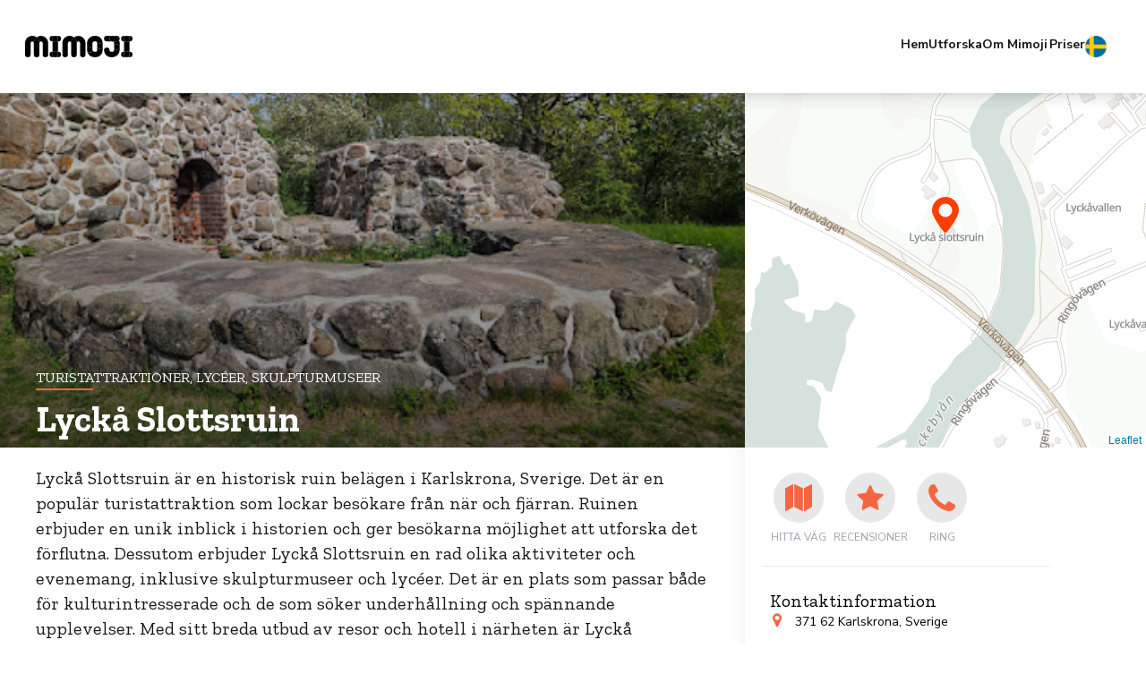

--- FILE ---
content_type: text/html
request_url: https://mimoji.com/se-se/listing/lyckaa-slottsruin/851804
body_size: 12963
content:
<!DOCTYPE html>
<html lang="en">

<head>
  <title>Lyckå Slottsruin</title>
  <meta charset="UTF-8" />
  <meta name="viewport" content="width=device-width, initial-scale=1" />
  <meta property="og:title" content="Lyckå Slottsruin - Mimoji">
  <meta property="og:description" content="Lyckå Slottsruin är en historisk ruin belägen i Karlskrona, Sverige. Det är en populär turistattraktion som lockar besökare från när och fjärran. Ruinen erbjuder en unik inblick i historien och ger besökarna möjlighet att utforska det förflutna. Dessutom erbjuder Lyckå Slottsruin en rad olika aktiviteter och evenemang, inklusive skulpturmuseer och lycéer. Det är en plats som passar både för kulturintresserade och de som söker underhållning och spännande upplevelser. Med sitt breda utbud av resor och hotell i närheten är Lyckå Slottsruin en perfekt destination för en minnesvärd upplevelse.">
  <meta property="og:image" content="https://lh5.googleusercontent.com/p/AF1QipNRN2ab_iokReH0hRD8QfPbX0JY8wsY-1XHyoZ5=w408-h306-k-no">
  <link rel="icon" id="dynamic-favicon" type="image/x-icon" href="../../../../assets-template/MimojiSiteIcon.png">
  <link rel="preconnect" href="https://fonts.googleapis.com" />
  <link rel="preconnect" href="https://fonts.gstatic.com" crossorigin />
  <link media="all"
    href="https://fonts.googleapis.com/css2?family=Nunito+Sans:wght@400;700&family=Zilla+Slab:wght@400;700&display=swap"
    rel="stylesheet" />
  <link media="all" href="../../../../output.css" rel="stylesheet" />
  <script src="https://cdn.jsdelivr.net/npm/leaflet@1.7.1/dist/leaflet.js" defer></script>
</head>

<body id="target">
  <header
    class="header top-0 flex justify-between items-center gap-3 md:gap-10 px-7 w-full py-3 md:py-0 z-40  bg-white shadow-lg">
    <a href="/se-se/">
      <img loading="lazy" id="header_logo" src="../../../../assets-template/MimojiLogo_Black.svg"
        class="w-[120px] h-[36px] header__logo relative z-40" alt="amenity" />
    </a>
    <button class="menu-button p-2 z-50 md:hidden">
      <div class="menu-button__wrapper w-8 h-5.5 flex flex-col">
        <span class="menu-button__line absolute w-full h-0.5 bg-black transition-transform"></span>
        <span class="menu-button__line absolute w-full h-0.5 bg-black"></span>
        <span class="menu-button__line absolute w-full h-0.5 bg-black transition-transform"></span>
      </div>
    </button>

    <nav
      class="menu fixed flex justify-right w-[80%] md:w-auto h-screen md:h-auto -right-full top-0 md:static ease-out-custom shadow-lg md:shadow-none bg-black md:bg-white text-white md:text-black overflow-y-auto md:overflow-y-visible z-40">
      <ul
        class="flex flex-col justify-start items-start md:flex-row gap-1 md:gap-10 text-base w-[90%] pt-20 md:pt-0 px-4">
        <li>
          <a href="/se-se/"
            class="relative block py-4 md:py-10 font-bold text-sm transition-colors hover:text-red md:md:after:absolute md:after:w-full md:after:bottom-0 md:after:left-0 md:after:h-[2px] md:after:bg-red md:after:opacity-0 hover:md:after:opacity-100 md:after:transition-opacity">Hem</a>
        </li>
        <li class="relative flex flex-col justify-start w-full dropdown_button">
          <div
            class="relative block py-4 md:py-5 font-bold text-sm transition-colors hover:text-red md:md:after:absolute md:after:w-full md:after:bottom-0 md:after:left-0 md:after:h-[2px] md:after:bg-red md:after:opacity-0 hover:md:after:opacity-100 md:after:transition-opacity dropdown-mobile">
            Utforska
          </div>
          <i class="arrow" id="arrow-explore"></i>
          <ul class="hidden bg-black text-white flex flex-col ease-out-custom text-sm text-black dropdown-mobile-list">
            <li><a href="/se-se/listing-category/art-creative" class="block px-4 py-2 hover:bg-gray-100">Konst &
                kreativitet</a>
            </li>
            <li><a href="/se-se/listing-category/beauty-wellness" class="block px-4 py-2 hover:bg-gray-100">Skönhet &
                Wellness</a></li>
            <li><a href="/se-se/listing-category/clothing-fashion" class="block px-4 py-2 hover:bg-gray-100">Kläder &
                Mode</a></li>
            <li><a href="/se-se/listing-category/culture-entertainment"
                class="block px-4 py-2 hover:bg-gray-100">Kultur, Underhållning & Evenemang</a></li>
            <li><a href="/se-se/listing-category/economics-law" class="block px-4 py-2 hover:bg-gray-100">Ekonomi &
                Juridik</a></li>
            <li><a href="/se-se/listing-category/food-beverage" class="block px-4 py-2 hover:bg-gray-100">Mat &
                Dryck</a></li>
            <li><a href="/se-se/listing-category/healthcare-medicine" class="block px-4 py-2 hover:bg-gray-100">Sjukvård
                & Medicin</a></li>
            <li><a href="/se-se/listing-category/jobs-education" class="block px-4 py-2 hover:bg-gray-100">Jobb &
                Utbildning</a></li>
            <li><a href="/se-se/listing-category/pets" class="block px-4 py-2 hover:bg-gray-100">Husdjur</a>
            </li>
            <li><a href="/se-se/listing-category/restaurants-bars"
                class="block px-4 py-2 hover:bg-gray-100">Restauranger & Barer</a></li>
            <li><a href="/se-se/listing-category/shops-shopping" class="block px-4 py-2 hover:bg-gray-100">Butiker &
                Shopping</a></li>
            <li><a href="/se-se/listing-category/sports-hobbies" class="block px-4 py-2 hover:bg-gray-100">Sport &
                Hobby</a></li>
            <li><a href="/se-se/listing-category/travel-hotels" class="block px-4 py-2 hover:bg-gray-100">Resor &
                Hotell</a></li>
            <li>
              <a href="/se-se/listing-category" class="block px-4 py-2 hover:bg-gray-100"><strong>Se allt</strong></a>
            </li>
          </ul>
        </li>
        <li class="relative item-with-dropdown">
          <a href="/se-se/listing-category"
            class="relative block py-4 md:py-10 font-bold text-sm transition-colors hover:text-red md:md:after:absolute md:after:w-full md:after:bottom-0 md:after:left-0 md:after:h-[2px] md:after:bg-red md:after:opacity-0 hover:md:after:opacity-100 md:after:transition-opacity"
            onmouseover="showDropdownParent(this)" onmouseleave="hideDropdownParent(this)">Utforska</a>
          <ul class="absolute hidden right-0 w-50 py-2 bg-white shadow-lg z-40 h-[300px]"
            onmouseover="showDropdown(this)" onmouseleave="hideDropdown(this)">
            <li><a href="/se-se/listing-category/art-creative" class="block px-4 py-2 hover:bg-gray-100">Konst &
                kreativitet</a></li>
            <li>
              <hr class="my-1 border-gray-200" />
            </li>
            <li><a href="/se-se/listing-category/beauty-wellness" class="block px-4 py-2 hover:bg-gray-100">Skönhet &
                Wellness</a></li>
            <li>
              <hr class="my-1 border-gray-200" />
            </li>
            <li><a href="/se-se/listing-category/clothing-fashion" class="block px-4 py-2 hover:bg-gray-100">Kläder &
                Mode</a></li>
            <li>
              <hr class="my-1 border-gray-200" />
            </li>
            <li><a href="/se-se/listing-category/culture-entertainment"
                class="block px-4 py-2 hover:bg-gray-100">Kultur, Underhållning & Evenemang</a></li>
            <li>
              <hr class="my-1 border-gray-200" />
            </li>
            <li><a href="/se-se/listing-category/economics-law" class="block px-4 py-2 hover:bg-gray-100">Ekonomi &
                Juridik</a></li>
            <li>
              <hr class="my-1 border-gray-200" />
            </li>
            <li><a href="/se-se/listing-category/food-beverage" class="block px-4 py-2 hover:bg-gray-100">Mat &
                Dryck</a></li>
            <li>
              <hr class="my-1 border-gray-200" />
            </li>
            <li><a href="/se-se/listing-category/healthcare-medicine" class="block px-4 py-2 hover:bg-gray-100">Sjukvård
                & Medicin</a></li>
            <li>
              <hr class="my-1 border-gray-200" />
            </li>
            <li><a href="/se-se/listing-category/jobs-education" class="block px-4 py-2 hover:bg-gray-100">Jobb &
                Utbildning</a></li>
            <li>
              <hr class="my-1 border-gray-200" />
            </li>
            <li><a href="/se-se/listing-category/pets" class="block px-4 py-2 hover:bg-gray-100">Husdjur</a>
            </li>
            <li>
              <hr class="my-1 border-gray-200" />
            </li>
            <li><a href="/se-se/listing-category/restaurants-bars"
                class="block px-4 py-2 hover:bg-gray-100">Restauranger & Barer</a></li>
            <li>
              <hr class="my-1 border-gray-200" />
            </li>
            <li><a href="/se-se/listing-category/shops-shopping" class="block px-4 py-2 hover:bg-gray-100">Butiker &
                Shopping</a></li>
            <li>
              <hr class="my-1 border-gray-200" />
            </li>
            <li><a href="/se-se/listing-category/sports-hobbies" class="block px-4 py-2 hover:bg-gray-100">Sport &
                Hobby</a></li>
            <li>
              <hr class="my-1 border-gray-200" />
            </li>
            <li><a href="/se-se/listing-category/travel-hotels" class="block px-4 py-2 hover:bg-gray-100">Resor &
                Hotell</a></li>
            <li>
              <hr class="my-1 border-gray-200" />
            </li>
            <li>
              <a href="/se-se/listing-category" class="block px-4 py-2 hover:bg-gray-100"><strong>Se allt</strong></a>
            </li>
          </ul>
        </li>
        <li class="relative flex flex-col justify-start w-full dropdown_button">
          <div
            class="relative block py-4 md:py-5 font-bold transition-colors hover:text-red text-sm md:md:after:absolute md:after:w-full md:after:bottom-0 md:after:left-0 md:after:h-[2px] md:after:bg-red md:after:opacity-0 hover:md:after:opacity-100 md:after:transition-opacity dropdown-mobile">
            Om Mimoji</div>
          <i class="arrow" id="arrow-about"></i>
          <ul class="hidden bg-black text-white flex flex-col ease-out-custom text-sm dropdown-mobile-list">
            <li><a href="/se-se/how-it-works" class="block px-4 py-2 hover:bg-gray-100">Hur fungerar det</a>
            </li>
            <li><a href="/se-se/advantages" class="block px-4 py-2 hover:bg-gray-100">Fördel</a></li>
            <li><a href="/se-se/contact-us" class="block px-4 py-2 hover:bg-gray-100">Kontakt</a></li>
          </ul>
        </li>
        <li class="relative item-with-dropdown">
          <a href="/se-se/about-us"
            class="relative block w-[75px] py-4 md:py-10 font-bold transition-colors hover:text-red text-sm md:md:after:absolute md:after:w-full md:after:bottom-0 md:after:left-0 md:after:h-[2px] md:after:bg-red md:after:opacity-0 hover:md:after:opacity-100 md:after:transition-opacity"
            onmouseover="showDropdownParent(this)" onmouseleave="hideDropdownParent(this)">Om Mimoji</a>
          <ul class="absolute hidden right-0 w-50 py-2 bg-white shadow-lg z-50" onmouseover="showDropdown(this)"
            onmouseleave="hideDropdown(this)">
            <li><a href="/se-se/how-it-works" class="block px-4 py-2 hover:bg-gray-100">Hur fungerar det</a>
            </li>
            <li>
              <hr class="my-1 border-gray-200" />
            </li>
            <li><a href="/se-se/advantages" class="block px-4 py-2 hover:bg-gray-100">Fördel</a></li>
            <li>
              <hr class="my-1 border-gray-200" />
            </li>
            <li><a href="/se-se/contact-us" class="block px-4 py-2 hover:bg-gray-100">Kontakt</a></li>
          </ul>
        </li>
        <li>
          <a href="/se-se/packages"
            class="relative block py-4 md:py-10 font-bold text-sm transition-colors hover:text-red md:md:after:absolute md:after:w-full md:after:bottom-0 md:after:left-0 md:after:h-[2px] md:after:bg-red md:after:opacity-0 hover:md:after:opacity-100 md:after:transition-opacity">Priser</a>
        </li>
        <li class="relative flex flex-col justify-start w-full dropdown_button">
          <div
            class="relative block py-4 md:py-5 font-bold transition-colors hover:text-red text-sm md:md:after:absolute md:after:w-full md:after:bottom-0 md:after:left-0 md:after:h-[2px] md:after:bg-red md:after:opacity-0 hover:md:after:opacity-100 md:after:transition-opacity dropdown-mobile">
            Lande</div>
          <i class="arrow" id="arrow-about"></i>
          <ul class="hidden bg-black text-white flex flex-col ease-out-custom text-sm dropdown-mobile-list">
            <li><a href="/gb-en/" class="block px-4 py-2 hover:bg-gray-100">
                <div class="flex flex-row items-center gap-4"><img
                    src="../../../../../assets-template/Flag_of_United_Kingdom.png" alt="GB" width="24" height="24">
                  <div class="uppercase">Great Britain</div>
                </div>
              </a>

            </li>
            <li><a href="/se-se/" class="block px-4 py-2 hover:bg-gray-100">
                <div class="flex flex-row items-center gap-4"><img
                    src="../../../../../assets-template/Flag_of_Denmark.png" alt="DK" width="24" height="24">
                  <div class="uppercase">Danmark</div>
                </div>
              </a>
            </li>
            <li><a href="/se-se/" class="block px-4 py-2 hover:bg-gray-100">
                <div class="flex flex-row items-center gap-4"><img
                    src="../../../../../assets-template/Flag_of_Sweden.png" alt="SE" width="24" height="24">
                  <div class="uppercase">Sverige</div>
                </div>
              </a>
            </li>
          </ul>
        </li>
        <li class="relative country_selector">
          <div
            class="relative block w-[24px] py-4 md:py-10 font-bold transition-colors hover:text-red text-sm md:md:after:absolute md:after:w-full md:after:bottom-0 md:after:left-0 md:after:h-[2px] md:after:bg-red md:after:opacity-0 hover:md:after:opacity-100 md:after:transition-opacity"
            onclick="showCountriesDropdownParent(this)"><img src="../../../../assets-template/Flag_of_Sweden.png"
              alt="Flag" width="24" height="24"></div>
          <ul class="absolute right-0 w-50 py-2 bg-white shadow-lg z-50 hidden" id="countries_dropdown">
            <li>
              <div class="block px-4 py-2">Lande</div>
            </li>
            <li><a href="/gb-en/" class="block px-4 py-2 hover:bg-gray-100">
                <div class="flex flex-row items-center gap-4"><img
                    src="../../../../assets-template/Flag_of_United_Kingdom.png" alt="GB" width="24" height="24">
                  <div class="uppercase">Great Britain</div>
                </div>
              </a>

            </li>
            <li><a href="/se-se/" class="block px-4 py-2 hover:bg-gray-100">
                <div class="flex flex-row items-center gap-4"><img src="../../../../assets-template/Flag_of_Denmark.png"
                    alt="DK" width="24" height="24">
                  <div class="uppercase">Danmark</div>
                </div>
              </a>
            </li>
            <li><a href="/se-se/" class="block px-4 py-2 hover:bg-gray-100">
                <div class="flex flex-row items-center gap-4"><img src="../../../../assets-template/Flag_of_Sweden.png"
                    alt="SE" width="24" height="24">
                  <div class="uppercase">Sverige</div>
                </div>
              </a>
            </li>
          </ul>
        </li>
      </ul>
    </nav>
  </header>
  <main class="main">
    <div class="flex flex-col md:flex-row">
      <div class="flex flex-col flex-1 items-end">
        <div class="relative h-125 bg-center self-stretch flex items-end justify-end font-display">
          <img class="absolute object-cover w-full h-full" src="https://lh5.googleusercontent.com/p/AF1QipNRN2ab_iokReH0hRD8QfPbX0JY8wsY-1XHyoZ5=w408-h306-k-no" alt="Featured image" />
          <div
            class="relative z-10 flex justify-end items-end bg-gradient-to-b from-transparent to-[#000000]/[50%] w-full h-full">
            <div class="max-w-4xl flex flex-col gap-3 w-full text-white ms-10 pe-10">
              <div class="flex items-center gap-2 text-lg">
                <span class="uppercase text-base">Turistattraktioner, Lycéer, Skulpturmuseer</span>
              </div>
              <div class="flex flex-col">
                <span class="h-[2px] w-16 bg-red"></span>
                <h1 class="text-3xl leading-[2.25rem] xl:text-[40px] xl:leading-[4rem] font-bold">
                  Lyckå Slottsruin
                </h1>
              </div>
              <!-- <div
                  class="flex flex-end rounded-t-[3px] bg-red uppercase px-5 py-3 self-end text-base font-body"
                >
                  free
                </div> -->
            </div>
          </div>
        </div>
        <div class="flex max-w-4xl gap-10 ms-10 pe-10">
          <div id="listing-item" class="text-[#181818]">
            <p class="text-xl mb-5 pt-5 font-display">Lyckå Slottsruin är en historisk ruin belägen i Karlskrona, Sverige. Det är en populär turistattraktion som lockar besökare från när och fjärran. Ruinen erbjuder en unik inblick i historien och ger besökarna möjlighet att utforska det förflutna. Dessutom erbjuder Lyckå Slottsruin en rad olika aktiviteter och evenemang, inklusive skulpturmuseer och lycéer. Det är en plats som passar både för kulturintresserade och de som söker underhållning och spännande upplevelser. Med sitt breda utbud av resor och hotell i närheten är Lyckå Slottsruin en perfekt destination för en minnesvärd upplevelse.</p>
            <section class="grid grid-cols-1 md:grid-cols-3 gap-5 mb-8">
              <a href="https://lh5.googleusercontent.com/p/AF1QipNRN2ab_iokReH0hRD8QfPbX0JY8wsY-1XHyoZ5=w1024-h960-p-k-no" target="_blank">
                <img loading="lazy" src="https://lh5.googleusercontent.com/p/AF1QipNRN2ab_iokReH0hRD8QfPbX0JY8wsY-1XHyoZ5=w1024-h960-p-k-no" class="w-full h-full object-cover" alt />
              </a>
              <a href="https://lh5.googleusercontent.com/p/AF1QipPDC1bJhhfl5RUZUVKzlQYvjXa5-F33pYmJlRs_=w1024-h960-p-k-no" target="_blank">
                <img loading="lazy" src="https://lh5.googleusercontent.com/p/AF1QipPDC1bJhhfl5RUZUVKzlQYvjXa5-F33pYmJlRs_=w1024-h960-p-k-no" class="w-full h-full object-cover" alt />
              </a>
              <a href="https://lh5.googleusercontent.com/p/AF1QipOugxifXcK1cjT8Mlfe4wN5SxD7fBO4uBaYXffQ=w1024-h960-p-k-no" target="_blank">
                <img loading="lazy" src="https://lh5.googleusercontent.com/p/AF1QipOugxifXcK1cjT8Mlfe4wN5SxD7fBO4uBaYXffQ=w1024-h960-p-k-no" class="w-full h-full object-cover" alt />
              </a>
            </section>
            <section class="flex flex-col gap-4 mb-8">
              <div class="flex flex-col gap-2">
                <div class="flex flex-col gap-3 description-section">
                  <h3>Om Lyckå Slottsruin</h3><p>Lyckå Slottsruin är en historisk plats med en fascinerande bakgrund. Slottet, som ligger i Karlskrona, Sverige, har en rik historia och är unikt på många sätt. Det byggdes på 1600-talet och var en gång en stolt borg som användes som försvar mot fientliga angrepp. Idag är slottsruinen en populär turistattraktion och ett viktigt kulturarv som ger besökarna en inblick i Sveriges rika historia.</p><h3>Tjänster & Produkter</h3><p>Lyckå Slottsruin erbjuder olika tjänster och produkter för sina besökare. Här kan man utforska slottsruinen och lära sig mer om dess historia genom guidade turer. Det finns också möjlighet att delta i olika evenemang och aktiviteter som arrangeras på platsen. Besökarna har också möjlighet att köpa souvenirer och litteratur om slottet och dess historia.</p><h3>Plats</h3><p>Lyckå Slottsruin är beläget i Karlskrona, en stad som är känd för sin marina historia och vackra skärgård. I området runt slottsruinen kan besökarna förvänta sig att hitta andra turistattraktioner, som skulpturmuseer och andra historiska platser. Det finns också ett brett utbud av restauranger och butiker där besökarna kan njuta av lokal mat och köpa unika souvenirer. </p><p>Nära allmänna kommunikationsalternativ:</p><ul><li>Närmaste busshållplats: Karlskrona Centralstation - 5 km</li><li>Närmaste tågstation: Karlskrona C - 5 km</li><li>Närmaste färjeterminal: Karlskrona Hamn - 6 km</li></ul><h3>Varför välja Lyckå Slottsruin</h3><p>Det finns flera anledningar till varför man bör välja Lyckå Slottsruin som sin turistdestination eller för en kulturell utflykt. För det första erbjuder slottsruinen en unik möjlighet att utforska och lära sig mer om Sveriges historia. Dessutom är platsen vackert belägen vid havet, vilket ger besökarna en underbar atmosfär och en chans att njuta av den vackra naturen. Slottsruinen har också ett brett utbud av evenemang och aktiviteter för besökare i alla åldrar.</p><h3>Bra att veta</h3><p>Det är viktigt att notera att Lyckå Slottsruin är en ruinförsamling och därför finns det delar av slottet som inte är tillgängliga för allmänheten på grund av säkerhetsskäl. Besökare uppmanas att följa de angivna säkerhetsreglerna och respektera platsen.</p><h3>Recensioner</h3><p>Lyckå Slottsruin har fått positiva recensioner från sina besökare. Många beskriver platsen som en fascinerande och lärorik upplevelse, där de har fått en djupare förståelse för Sveriges historia. Besökarna har också uppskattat den vackra omgivningen och den vänliga personalen som finns på platsen.</p>
                </div>
              </div>
            </section>
            <hr class="bg-[#E7E7E7] h-px mb-8" />
            <section class="flex flex-col gap-4 mb-8">
              <h2 class="text-xl font-display">Faciliteter</h2>
              <ul class="grid grid-cols-2 sm:grid-cols-3 lg:grid-cols-4 gap-3">

                <li class="flex gap-1.5 text-sm items-center">
                  <div class="min-w-[20px] h-[20px] flex items-center justify-center top-0 left-0 rounded-full bg-red">
                    <img loading="lazy" src="../../../../assets-template/amenity_new.svg" class="w-[12px] h-[12px]"
                      alt="amenity" />
                  </div>
                  <div class="flex items-center">guidade turer</div>
                </li>

                <li class="flex gap-1.5 text-sm items-center">
                  <div class="min-w-[20px] h-[20px] flex items-center justify-center top-0 left-0 rounded-full bg-red">
                    <img loading="lazy" src="../../../../assets-template/amenity_new.svg" class="w-[12px] h-[12px]"
                      alt="amenity" />
                  </div>
                  <div class="flex items-center">landmärken</div>
                </li>

                <li class="flex gap-1.5 text-sm items-center">
                  <div class="min-w-[20px] h-[20px] flex items-center justify-center top-0 left-0 rounded-full bg-red">
                    <img loading="lazy" src="../../../../assets-template/amenity_new.svg" class="w-[12px] h-[12px]"
                      alt="amenity" />
                  </div>
                  <div class="flex items-center">slott</div>
                </li>
              </ul>
            </section>
            <hr class="bg-[#E7E7E7] h-px mb-8" />
            <section class="flex flex-col gap-3">
              <h2 class="text-xl font-display">Vanliga frågor (faq)</h2>
              <div class="flex flex-col gap-4 mb-8">
                <div class="flex flex-col gap-3 faq-section"><h3>Vilka utbildningar erbjuder er lycée?</h3>
Vi erbjuder utbildningar inom olika ämnen som matematik, språk, naturvetenskap, konst och musik.

<h3>Vad är genomsnittlig examensresultatet för eleverna på er lycée?</h3>
Genomsnittliga examensresultat för våra elever är mycket bra och ligger över genomsnittet.

<h3>Finns det några guidade turer eller visningar på skulpturmuseet?</h3>
Ja, vi erbjuder guidade turer och visningar på skulpturmuseet där du kan lära dig mer om konstverken och deras historia.

<h3>Är det tillåtet att ta fotografier eller videor av skulpturerna på museet?</h3>
Ja, det är tillåtet att ta fotografier och videor av skulpturerna på museet för personligt bruk och icke-kommersiella ändamål.

<h3>Hur lång tid tar det att besöka en turistattraktion i genomsnitt?</h3>
Tiden det tar att besöka en turistattraktion varierar beroende på attraktionens storlek och dina egna intressen. I genomsnitt kan det ta några timmar att utforska en turistattraktion ordentligt.</div>
              </div>
            </section>
            <section class="flex flex-col gap-3" id="reviews">
              <h2 class="text-xl font-display">Recensioner</h2>
              <ul class="flex flex-col">
                <li class="flex gap-8 py-5 border-b border-b-[#E7E7E7]">
                  <img loading="lazy" src="https://lh3.googleusercontent.com/a-/ALV-UjUTYaMqgAjHpI9paZvXgp5GWGpT2FB4INqWwNyfX-9hsPA=s40-c-rp-mo-ba5-br100" class="w-20 h-20 rounded-full" />
                  <div class="flex flex-col gap-4 flex-1">
                    <div class="flex justify-between">
                      <h3 class="text-lg text-red">Krystian Bartkowski</h3>
                      <div class="flex gap-1">
                        <svg width="16" height="15" viewBox="0 0 16 15" xmlns="http://www.w3.org/2000/svg">
                          <polygon
                            points="8 0 10.582 5.144 15.065 5.796 11.824 8.956 12.591 13.42 8.135 11.643 3.669 13.42 4.436 8.956 1.195 5.796 5.678 5.144"
                            fill="#F66542" />
                          <path
                            d="M10.8589 9.39418L13.5911 6.7424L9.82323 6.18882L8.13573 2.77811L6.44823 6.18882L2.68037 6.7424L5.41251 9.39418L4.76073 13.1531L8.13573 11.3763L11.5018 13.1531L10.8589 9.39418ZM15.5643 6.20668C15.5643 6.33763 15.4869 6.48049 15.3322 6.63525L12.0911 9.79597L12.8589 14.2603C12.8649 14.3019 12.8679 14.3614 12.8679 14.4388C12.8679 14.7364 12.7458 14.8853 12.5018 14.8853C12.3887 14.8853 12.2697 14.8495 12.1447 14.7781L8.13573 12.671L4.1268 14.7781C3.99584 14.8495 3.8768 14.8853 3.76965 14.8853C3.64465 14.8853 3.5509 14.8421 3.4884 14.7558C3.4259 14.6695 3.39465 14.5638 3.39465 14.4388C3.39465 14.4031 3.40061 14.3436 3.41251 14.2603L4.18037 9.79597L0.930368 6.63525C0.781558 6.47454 0.707153 6.33168 0.707153 6.20668C0.707153 5.98644 0.87382 5.84954 1.20715 5.79597L5.6893 5.14418L7.69823 1.08168C7.81132 0.837634 7.95715 0.715611 8.13573 0.715611C8.3143 0.715611 8.46013 0.837634 8.57323 1.08168L10.5822 5.14418L15.0643 5.79597C15.3976 5.84954 15.5643 5.98644 15.5643 6.20668Z"
                            fill="#F66542" />
                        </svg>
                        <svg width="16" height="15" viewBox="0 0 16 15" xmlns="http://www.w3.org/2000/svg">
                          <polygon
                            points="8 0 10.582 5.144 15.065 5.796 11.824 8.956 12.591 13.42 8.135 11.643 3.669 13.42 4.436 8.956 1.195 5.796 5.678 5.144"
                            fill="#F66542" />
                          <path
                            d="M10.8589 9.39418L13.5911 6.7424L9.82323 6.18882L8.13573 2.77811L6.44823 6.18882L2.68037 6.7424L5.41251 9.39418L4.76073 13.1531L8.13573 11.3763L11.5018 13.1531L10.8589 9.39418ZM15.5643 6.20668C15.5643 6.33763 15.4869 6.48049 15.3322 6.63525L12.0911 9.79597L12.8589 14.2603C12.8649 14.3019 12.8679 14.3614 12.8679 14.4388C12.8679 14.7364 12.7458 14.8853 12.5018 14.8853C12.3887 14.8853 12.2697 14.8495 12.1447 14.7781L8.13573 12.671L4.1268 14.7781C3.99584 14.8495 3.8768 14.8853 3.76965 14.8853C3.64465 14.8853 3.5509 14.8421 3.4884 14.7558C3.4259 14.6695 3.39465 14.5638 3.39465 14.4388C3.39465 14.4031 3.40061 14.3436 3.41251 14.2603L4.18037 9.79597L0.930368 6.63525C0.781558 6.47454 0.707153 6.33168 0.707153 6.20668C0.707153 5.98644 0.87382 5.84954 1.20715 5.79597L5.6893 5.14418L7.69823 1.08168C7.81132 0.837634 7.95715 0.715611 8.13573 0.715611C8.3143 0.715611 8.46013 0.837634 8.57323 1.08168L10.5822 5.14418L15.0643 5.79597C15.3976 5.84954 15.5643 5.98644 15.5643 6.20668Z"
                            fill="#F66542" />
                        </svg>
                        <svg width="16" height="15" viewBox="0 0 16 15" xmlns="http://www.w3.org/2000/svg">
                          <polygon
                            points="8 0 10.582 5.144 15.065 5.796 11.824 8.956 12.591 13.42 8.135 11.643 3.669 13.42 4.436 8.956 1.195 5.796 5.678 5.144"
                            fill="#F66542" />
                          <path
                            d="M10.8589 9.39418L13.5911 6.7424L9.82323 6.18882L8.13573 2.77811L6.44823 6.18882L2.68037 6.7424L5.41251 9.39418L4.76073 13.1531L8.13573 11.3763L11.5018 13.1531L10.8589 9.39418ZM15.5643 6.20668C15.5643 6.33763 15.4869 6.48049 15.3322 6.63525L12.0911 9.79597L12.8589 14.2603C12.8649 14.3019 12.8679 14.3614 12.8679 14.4388C12.8679 14.7364 12.7458 14.8853 12.5018 14.8853C12.3887 14.8853 12.2697 14.8495 12.1447 14.7781L8.13573 12.671L4.1268 14.7781C3.99584 14.8495 3.8768 14.8853 3.76965 14.8853C3.64465 14.8853 3.5509 14.8421 3.4884 14.7558C3.4259 14.6695 3.39465 14.5638 3.39465 14.4388C3.39465 14.4031 3.40061 14.3436 3.41251 14.2603L4.18037 9.79597L0.930368 6.63525C0.781558 6.47454 0.707153 6.33168 0.707153 6.20668C0.707153 5.98644 0.87382 5.84954 1.20715 5.79597L5.6893 5.14418L7.69823 1.08168C7.81132 0.837634 7.95715 0.715611 8.13573 0.715611C8.3143 0.715611 8.46013 0.837634 8.57323 1.08168L10.5822 5.14418L15.0643 5.79597C15.3976 5.84954 15.5643 5.98644 15.5643 6.20668Z"
                            fill="#F66542" />
                        </svg>
                        <svg width="16" height="15" viewBox="0 0 16 15" xmlns="http://www.w3.org/2000/svg">
                          <polygon
                            points="8 0 10.582 5.144 15.065 5.796 11.824 8.956 12.591 13.42 8.135 11.643 3.669 13.42 4.436 8.956 1.195 5.796 5.678 5.144"
                            fill="#F66542" />
                          <path
                            d="M10.8589 9.39418L13.5911 6.7424L9.82323 6.18882L8.13573 2.77811L6.44823 6.18882L2.68037 6.7424L5.41251 9.39418L4.76073 13.1531L8.13573 11.3763L11.5018 13.1531L10.8589 9.39418ZM15.5643 6.20668C15.5643 6.33763 15.4869 6.48049 15.3322 6.63525L12.0911 9.79597L12.8589 14.2603C12.8649 14.3019 12.8679 14.3614 12.8679 14.4388C12.8679 14.7364 12.7458 14.8853 12.5018 14.8853C12.3887 14.8853 12.2697 14.8495 12.1447 14.7781L8.13573 12.671L4.1268 14.7781C3.99584 14.8495 3.8768 14.8853 3.76965 14.8853C3.64465 14.8853 3.5509 14.8421 3.4884 14.7558C3.4259 14.6695 3.39465 14.5638 3.39465 14.4388C3.39465 14.4031 3.40061 14.3436 3.41251 14.2603L4.18037 9.79597L0.930368 6.63525C0.781558 6.47454 0.707153 6.33168 0.707153 6.20668C0.707153 5.98644 0.87382 5.84954 1.20715 5.79597L5.6893 5.14418L7.69823 1.08168C7.81132 0.837634 7.95715 0.715611 8.13573 0.715611C8.3143 0.715611 8.46013 0.837634 8.57323 1.08168L10.5822 5.14418L15.0643 5.79597C15.3976 5.84954 15.5643 5.98644 15.5643 6.20668Z"
                            fill="#F66542" />
                        </svg>
                        <svg width="16" height="15" viewBox="0 0 16 15" xmlns="http://www.w3.org/2000/svg">
                          <polygon
                            points="8 0 10.582 5.144 15.065 5.796 11.824 8.956 12.591 13.42 8.135 11.643 3.669 13.42 4.436 8.956 1.195 5.796 5.678 5.144"
                            fill="#F66542" />
                          <path
                            d="M10.8589 9.39418L13.5911 6.7424L9.82323 6.18882L8.13573 2.77811L6.44823 6.18882L2.68037 6.7424L5.41251 9.39418L4.76073 13.1531L8.13573 11.3763L11.5018 13.1531L10.8589 9.39418ZM15.5643 6.20668C15.5643 6.33763 15.4869 6.48049 15.3322 6.63525L12.0911 9.79597L12.8589 14.2603C12.8649 14.3019 12.8679 14.3614 12.8679 14.4388C12.8679 14.7364 12.7458 14.8853 12.5018 14.8853C12.3887 14.8853 12.2697 14.8495 12.1447 14.7781L8.13573 12.671L4.1268 14.7781C3.99584 14.8495 3.8768 14.8853 3.76965 14.8853C3.64465 14.8853 3.5509 14.8421 3.4884 14.7558C3.4259 14.6695 3.39465 14.5638 3.39465 14.4388C3.39465 14.4031 3.40061 14.3436 3.41251 14.2603L4.18037 9.79597L0.930368 6.63525C0.781558 6.47454 0.707153 6.33168 0.707153 6.20668C0.707153 5.98644 0.87382 5.84954 1.20715 5.79597L5.6893 5.14418L7.69823 1.08168C7.81132 0.837634 7.95715 0.715611 8.13573 0.715611C8.3143 0.715611 8.46013 0.837634 8.57323 1.08168L10.5822 5.14418L15.0643 5.79597C15.3976 5.84954 15.5643 5.98644 15.5643 6.20668Z"
                            fill="#F66542" />
                        </svg>
                      </div>
                    </div>
                    <div class="flex flex-col gap-1">
                      <p class="text-black text-base font-bold">
                        
                      </p>
                    </div>
                    <div class="flex gap-6">
                      <div class="flex items-center gap-2.5">
                        <img loading="lazy" src="../../../../assets-template/clock.svg" alt />
                        <span class="text-xs text-black opacity-50">25-08-2023</span>
                      </div>
                    </div>
                  </div>
                </li>
                <li class="flex gap-8 py-5 border-b border-b-[#E7E7E7]">
                  <img loading="lazy" src="https://lh3.googleusercontent.com/a-/ALV-UjVrAEhubpZWmNVsDiB7HWBIqToojfB7t15mN6Bo0B6q9ls=s40-c-rp-mo-br100" class="w-20 h-20 rounded-full" />
                  <div class="flex flex-col gap-4 flex-1">
                    <div class="flex justify-between">
                      <h3 class="text-lg text-red">Christina Sivefjord</h3>
                      <div class="flex gap-1">
                        <svg width="16" height="15" viewBox="0 0 16 15" xmlns="http://www.w3.org/2000/svg">
                          <polygon
                            points="8 0 10.582 5.144 15.065 5.796 11.824 8.956 12.591 13.42 8.135 11.643 3.669 13.42 4.436 8.956 1.195 5.796 5.678 5.144"
                            fill="#F66542" />
                          <path
                            d="M10.8589 9.39418L13.5911 6.7424L9.82323 6.18882L8.13573 2.77811L6.44823 6.18882L2.68037 6.7424L5.41251 9.39418L4.76073 13.1531L8.13573 11.3763L11.5018 13.1531L10.8589 9.39418ZM15.5643 6.20668C15.5643 6.33763 15.4869 6.48049 15.3322 6.63525L12.0911 9.79597L12.8589 14.2603C12.8649 14.3019 12.8679 14.3614 12.8679 14.4388C12.8679 14.7364 12.7458 14.8853 12.5018 14.8853C12.3887 14.8853 12.2697 14.8495 12.1447 14.7781L8.13573 12.671L4.1268 14.7781C3.99584 14.8495 3.8768 14.8853 3.76965 14.8853C3.64465 14.8853 3.5509 14.8421 3.4884 14.7558C3.4259 14.6695 3.39465 14.5638 3.39465 14.4388C3.39465 14.4031 3.40061 14.3436 3.41251 14.2603L4.18037 9.79597L0.930368 6.63525C0.781558 6.47454 0.707153 6.33168 0.707153 6.20668C0.707153 5.98644 0.87382 5.84954 1.20715 5.79597L5.6893 5.14418L7.69823 1.08168C7.81132 0.837634 7.95715 0.715611 8.13573 0.715611C8.3143 0.715611 8.46013 0.837634 8.57323 1.08168L10.5822 5.14418L15.0643 5.79597C15.3976 5.84954 15.5643 5.98644 15.5643 6.20668Z"
                            fill="#F66542" />
                        </svg>
                        <svg width="16" height="15" viewBox="0 0 16 15" xmlns="http://www.w3.org/2000/svg">
                          <polygon
                            points="8 0 10.582 5.144 15.065 5.796 11.824 8.956 12.591 13.42 8.135 11.643 3.669 13.42 4.436 8.956 1.195 5.796 5.678 5.144"
                            fill="#F66542" />
                          <path
                            d="M10.8589 9.39418L13.5911 6.7424L9.82323 6.18882L8.13573 2.77811L6.44823 6.18882L2.68037 6.7424L5.41251 9.39418L4.76073 13.1531L8.13573 11.3763L11.5018 13.1531L10.8589 9.39418ZM15.5643 6.20668C15.5643 6.33763 15.4869 6.48049 15.3322 6.63525L12.0911 9.79597L12.8589 14.2603C12.8649 14.3019 12.8679 14.3614 12.8679 14.4388C12.8679 14.7364 12.7458 14.8853 12.5018 14.8853C12.3887 14.8853 12.2697 14.8495 12.1447 14.7781L8.13573 12.671L4.1268 14.7781C3.99584 14.8495 3.8768 14.8853 3.76965 14.8853C3.64465 14.8853 3.5509 14.8421 3.4884 14.7558C3.4259 14.6695 3.39465 14.5638 3.39465 14.4388C3.39465 14.4031 3.40061 14.3436 3.41251 14.2603L4.18037 9.79597L0.930368 6.63525C0.781558 6.47454 0.707153 6.33168 0.707153 6.20668C0.707153 5.98644 0.87382 5.84954 1.20715 5.79597L5.6893 5.14418L7.69823 1.08168C7.81132 0.837634 7.95715 0.715611 8.13573 0.715611C8.3143 0.715611 8.46013 0.837634 8.57323 1.08168L10.5822 5.14418L15.0643 5.79597C15.3976 5.84954 15.5643 5.98644 15.5643 6.20668Z"
                            fill="#F66542" />
                        </svg>
                        <svg width="16" height="15" viewBox="0 0 16 15" xmlns="http://www.w3.org/2000/svg">
                          <polygon
                            points="8 0 10.582 5.144 15.065 5.796 11.824 8.956 12.591 13.42 8.135 11.643 3.669 13.42 4.436 8.956 1.195 5.796 5.678 5.144"
                            fill="#F66542" />
                          <path
                            d="M10.8589 9.39418L13.5911 6.7424L9.82323 6.18882L8.13573 2.77811L6.44823 6.18882L2.68037 6.7424L5.41251 9.39418L4.76073 13.1531L8.13573 11.3763L11.5018 13.1531L10.8589 9.39418ZM15.5643 6.20668C15.5643 6.33763 15.4869 6.48049 15.3322 6.63525L12.0911 9.79597L12.8589 14.2603C12.8649 14.3019 12.8679 14.3614 12.8679 14.4388C12.8679 14.7364 12.7458 14.8853 12.5018 14.8853C12.3887 14.8853 12.2697 14.8495 12.1447 14.7781L8.13573 12.671L4.1268 14.7781C3.99584 14.8495 3.8768 14.8853 3.76965 14.8853C3.64465 14.8853 3.5509 14.8421 3.4884 14.7558C3.4259 14.6695 3.39465 14.5638 3.39465 14.4388C3.39465 14.4031 3.40061 14.3436 3.41251 14.2603L4.18037 9.79597L0.930368 6.63525C0.781558 6.47454 0.707153 6.33168 0.707153 6.20668C0.707153 5.98644 0.87382 5.84954 1.20715 5.79597L5.6893 5.14418L7.69823 1.08168C7.81132 0.837634 7.95715 0.715611 8.13573 0.715611C8.3143 0.715611 8.46013 0.837634 8.57323 1.08168L10.5822 5.14418L15.0643 5.79597C15.3976 5.84954 15.5643 5.98644 15.5643 6.20668Z"
                            fill="#F66542" />
                        </svg>
                        <svg width="16" height="15" viewBox="0 0 16 15" xmlns="http://www.w3.org/2000/svg">
                          <polygon
                            points="8 0 10.582 5.144 15.065 5.796 11.824 8.956 12.591 13.42 8.135 11.643 3.669 13.42 4.436 8.956 1.195 5.796 5.678 5.144"
                            fill="#F66542" />
                          <path
                            d="M10.8589 9.39418L13.5911 6.7424L9.82323 6.18882L8.13573 2.77811L6.44823 6.18882L2.68037 6.7424L5.41251 9.39418L4.76073 13.1531L8.13573 11.3763L11.5018 13.1531L10.8589 9.39418ZM15.5643 6.20668C15.5643 6.33763 15.4869 6.48049 15.3322 6.63525L12.0911 9.79597L12.8589 14.2603C12.8649 14.3019 12.8679 14.3614 12.8679 14.4388C12.8679 14.7364 12.7458 14.8853 12.5018 14.8853C12.3887 14.8853 12.2697 14.8495 12.1447 14.7781L8.13573 12.671L4.1268 14.7781C3.99584 14.8495 3.8768 14.8853 3.76965 14.8853C3.64465 14.8853 3.5509 14.8421 3.4884 14.7558C3.4259 14.6695 3.39465 14.5638 3.39465 14.4388C3.39465 14.4031 3.40061 14.3436 3.41251 14.2603L4.18037 9.79597L0.930368 6.63525C0.781558 6.47454 0.707153 6.33168 0.707153 6.20668C0.707153 5.98644 0.87382 5.84954 1.20715 5.79597L5.6893 5.14418L7.69823 1.08168C7.81132 0.837634 7.95715 0.715611 8.13573 0.715611C8.3143 0.715611 8.46013 0.837634 8.57323 1.08168L10.5822 5.14418L15.0643 5.79597C15.3976 5.84954 15.5643 5.98644 15.5643 6.20668Z"
                            fill="#F66542" />
                        </svg>
                        <svg width="16" height="15" viewBox="0 0 16 15" xmlns="http://www.w3.org/2000/svg">
                          <polygon
                            points="8 0 10.582 5.144 15.065 5.796 11.824 8.956 12.591 13.42 8.135 11.643 3.669 13.42 4.436 8.956 1.195 5.796 5.678 5.144"
                            fill="none" />
                          <path
                            d="M10.8589 9.39418L13.5911 6.7424L9.82323 6.18882L8.13573 2.77811L6.44823 6.18882L2.68037 6.7424L5.41251 9.39418L4.76073 13.1531L8.13573 11.3763L11.5018 13.1531L10.8589 9.39418ZM15.5643 6.20668C15.5643 6.33763 15.4869 6.48049 15.3322 6.63525L12.0911 9.79597L12.8589 14.2603C12.8649 14.3019 12.8679 14.3614 12.8679 14.4388C12.8679 14.7364 12.7458 14.8853 12.5018 14.8853C12.3887 14.8853 12.2697 14.8495 12.1447 14.7781L8.13573 12.671L4.1268 14.7781C3.99584 14.8495 3.8768 14.8853 3.76965 14.8853C3.64465 14.8853 3.5509 14.8421 3.4884 14.7558C3.4259 14.6695 3.39465 14.5638 3.39465 14.4388C3.39465 14.4031 3.40061 14.3436 3.41251 14.2603L4.18037 9.79597L0.930368 6.63525C0.781558 6.47454 0.707153 6.33168 0.707153 6.20668C0.707153 5.98644 0.87382 5.84954 1.20715 5.79597L5.6893 5.14418L7.69823 1.08168C7.81132 0.837634 7.95715 0.715611 8.13573 0.715611C8.3143 0.715611 8.46013 0.837634 8.57323 1.08168L10.5822 5.14418L15.0643 5.79597C15.3976 5.84954 15.5643 5.98644 15.5643 6.20668Z"
                            fill="#BABABA" />
                        </svg>
                      </div>
                    </div>
                    <div class="flex flex-col gap-1">
                      <p class="text-black text-base font-bold">
                        
                      </p>
                    </div>
                    <div class="flex gap-6">
                      <div class="flex items-center gap-2.5">
                        <img loading="lazy" src="../../../../assets-template/clock.svg" alt />
                        <span class="text-xs text-black opacity-50">22-08-2023</span>
                      </div>
                    </div>
                  </div>
                </li>
                <li class="flex gap-8 py-5 border-b border-b-[#E7E7E7]">
                  <img loading="lazy" src="https://lh3.googleusercontent.com/a-/ALV-UjVXzGL4k0ZMeGUsqSLNV_-XhXFvtxiAFM2RVc1Of_Vm0g=s40-c-rp-mo-ba5-br100" class="w-20 h-20 rounded-full" />
                  <div class="flex flex-col gap-4 flex-1">
                    <div class="flex justify-between">
                      <h3 class="text-lg text-red">Robin Ahlberg</h3>
                      <div class="flex gap-1">
                        <svg width="16" height="15" viewBox="0 0 16 15" xmlns="http://www.w3.org/2000/svg">
                          <polygon
                            points="8 0 10.582 5.144 15.065 5.796 11.824 8.956 12.591 13.42 8.135 11.643 3.669 13.42 4.436 8.956 1.195 5.796 5.678 5.144"
                            fill="#F66542" />
                          <path
                            d="M10.8589 9.39418L13.5911 6.7424L9.82323 6.18882L8.13573 2.77811L6.44823 6.18882L2.68037 6.7424L5.41251 9.39418L4.76073 13.1531L8.13573 11.3763L11.5018 13.1531L10.8589 9.39418ZM15.5643 6.20668C15.5643 6.33763 15.4869 6.48049 15.3322 6.63525L12.0911 9.79597L12.8589 14.2603C12.8649 14.3019 12.8679 14.3614 12.8679 14.4388C12.8679 14.7364 12.7458 14.8853 12.5018 14.8853C12.3887 14.8853 12.2697 14.8495 12.1447 14.7781L8.13573 12.671L4.1268 14.7781C3.99584 14.8495 3.8768 14.8853 3.76965 14.8853C3.64465 14.8853 3.5509 14.8421 3.4884 14.7558C3.4259 14.6695 3.39465 14.5638 3.39465 14.4388C3.39465 14.4031 3.40061 14.3436 3.41251 14.2603L4.18037 9.79597L0.930368 6.63525C0.781558 6.47454 0.707153 6.33168 0.707153 6.20668C0.707153 5.98644 0.87382 5.84954 1.20715 5.79597L5.6893 5.14418L7.69823 1.08168C7.81132 0.837634 7.95715 0.715611 8.13573 0.715611C8.3143 0.715611 8.46013 0.837634 8.57323 1.08168L10.5822 5.14418L15.0643 5.79597C15.3976 5.84954 15.5643 5.98644 15.5643 6.20668Z"
                            fill="#F66542" />
                        </svg>
                        <svg width="16" height="15" viewBox="0 0 16 15" xmlns="http://www.w3.org/2000/svg">
                          <polygon
                            points="8 0 10.582 5.144 15.065 5.796 11.824 8.956 12.591 13.42 8.135 11.643 3.669 13.42 4.436 8.956 1.195 5.796 5.678 5.144"
                            fill="#F66542" />
                          <path
                            d="M10.8589 9.39418L13.5911 6.7424L9.82323 6.18882L8.13573 2.77811L6.44823 6.18882L2.68037 6.7424L5.41251 9.39418L4.76073 13.1531L8.13573 11.3763L11.5018 13.1531L10.8589 9.39418ZM15.5643 6.20668C15.5643 6.33763 15.4869 6.48049 15.3322 6.63525L12.0911 9.79597L12.8589 14.2603C12.8649 14.3019 12.8679 14.3614 12.8679 14.4388C12.8679 14.7364 12.7458 14.8853 12.5018 14.8853C12.3887 14.8853 12.2697 14.8495 12.1447 14.7781L8.13573 12.671L4.1268 14.7781C3.99584 14.8495 3.8768 14.8853 3.76965 14.8853C3.64465 14.8853 3.5509 14.8421 3.4884 14.7558C3.4259 14.6695 3.39465 14.5638 3.39465 14.4388C3.39465 14.4031 3.40061 14.3436 3.41251 14.2603L4.18037 9.79597L0.930368 6.63525C0.781558 6.47454 0.707153 6.33168 0.707153 6.20668C0.707153 5.98644 0.87382 5.84954 1.20715 5.79597L5.6893 5.14418L7.69823 1.08168C7.81132 0.837634 7.95715 0.715611 8.13573 0.715611C8.3143 0.715611 8.46013 0.837634 8.57323 1.08168L10.5822 5.14418L15.0643 5.79597C15.3976 5.84954 15.5643 5.98644 15.5643 6.20668Z"
                            fill="#F66542" />
                        </svg>
                        <svg width="16" height="15" viewBox="0 0 16 15" xmlns="http://www.w3.org/2000/svg">
                          <polygon
                            points="8 0 10.582 5.144 15.065 5.796 11.824 8.956 12.591 13.42 8.135 11.643 3.669 13.42 4.436 8.956 1.195 5.796 5.678 5.144"
                            fill="#F66542" />
                          <path
                            d="M10.8589 9.39418L13.5911 6.7424L9.82323 6.18882L8.13573 2.77811L6.44823 6.18882L2.68037 6.7424L5.41251 9.39418L4.76073 13.1531L8.13573 11.3763L11.5018 13.1531L10.8589 9.39418ZM15.5643 6.20668C15.5643 6.33763 15.4869 6.48049 15.3322 6.63525L12.0911 9.79597L12.8589 14.2603C12.8649 14.3019 12.8679 14.3614 12.8679 14.4388C12.8679 14.7364 12.7458 14.8853 12.5018 14.8853C12.3887 14.8853 12.2697 14.8495 12.1447 14.7781L8.13573 12.671L4.1268 14.7781C3.99584 14.8495 3.8768 14.8853 3.76965 14.8853C3.64465 14.8853 3.5509 14.8421 3.4884 14.7558C3.4259 14.6695 3.39465 14.5638 3.39465 14.4388C3.39465 14.4031 3.40061 14.3436 3.41251 14.2603L4.18037 9.79597L0.930368 6.63525C0.781558 6.47454 0.707153 6.33168 0.707153 6.20668C0.707153 5.98644 0.87382 5.84954 1.20715 5.79597L5.6893 5.14418L7.69823 1.08168C7.81132 0.837634 7.95715 0.715611 8.13573 0.715611C8.3143 0.715611 8.46013 0.837634 8.57323 1.08168L10.5822 5.14418L15.0643 5.79597C15.3976 5.84954 15.5643 5.98644 15.5643 6.20668Z"
                            fill="#F66542" />
                        </svg>
                        <svg width="16" height="15" viewBox="0 0 16 15" xmlns="http://www.w3.org/2000/svg">
                          <polygon
                            points="8 0 10.582 5.144 15.065 5.796 11.824 8.956 12.591 13.42 8.135 11.643 3.669 13.42 4.436 8.956 1.195 5.796 5.678 5.144"
                            fill="#F66542" />
                          <path
                            d="M10.8589 9.39418L13.5911 6.7424L9.82323 6.18882L8.13573 2.77811L6.44823 6.18882L2.68037 6.7424L5.41251 9.39418L4.76073 13.1531L8.13573 11.3763L11.5018 13.1531L10.8589 9.39418ZM15.5643 6.20668C15.5643 6.33763 15.4869 6.48049 15.3322 6.63525L12.0911 9.79597L12.8589 14.2603C12.8649 14.3019 12.8679 14.3614 12.8679 14.4388C12.8679 14.7364 12.7458 14.8853 12.5018 14.8853C12.3887 14.8853 12.2697 14.8495 12.1447 14.7781L8.13573 12.671L4.1268 14.7781C3.99584 14.8495 3.8768 14.8853 3.76965 14.8853C3.64465 14.8853 3.5509 14.8421 3.4884 14.7558C3.4259 14.6695 3.39465 14.5638 3.39465 14.4388C3.39465 14.4031 3.40061 14.3436 3.41251 14.2603L4.18037 9.79597L0.930368 6.63525C0.781558 6.47454 0.707153 6.33168 0.707153 6.20668C0.707153 5.98644 0.87382 5.84954 1.20715 5.79597L5.6893 5.14418L7.69823 1.08168C7.81132 0.837634 7.95715 0.715611 8.13573 0.715611C8.3143 0.715611 8.46013 0.837634 8.57323 1.08168L10.5822 5.14418L15.0643 5.79597C15.3976 5.84954 15.5643 5.98644 15.5643 6.20668Z"
                            fill="#F66542" />
                        </svg>
                        <svg width="16" height="15" viewBox="0 0 16 15" xmlns="http://www.w3.org/2000/svg">
                          <polygon
                            points="8 0 10.582 5.144 15.065 5.796 11.824 8.956 12.591 13.42 8.135 11.643 3.669 13.42 4.436 8.956 1.195 5.796 5.678 5.144"
                            fill="none" />
                          <path
                            d="M10.8589 9.39418L13.5911 6.7424L9.82323 6.18882L8.13573 2.77811L6.44823 6.18882L2.68037 6.7424L5.41251 9.39418L4.76073 13.1531L8.13573 11.3763L11.5018 13.1531L10.8589 9.39418ZM15.5643 6.20668C15.5643 6.33763 15.4869 6.48049 15.3322 6.63525L12.0911 9.79597L12.8589 14.2603C12.8649 14.3019 12.8679 14.3614 12.8679 14.4388C12.8679 14.7364 12.7458 14.8853 12.5018 14.8853C12.3887 14.8853 12.2697 14.8495 12.1447 14.7781L8.13573 12.671L4.1268 14.7781C3.99584 14.8495 3.8768 14.8853 3.76965 14.8853C3.64465 14.8853 3.5509 14.8421 3.4884 14.7558C3.4259 14.6695 3.39465 14.5638 3.39465 14.4388C3.39465 14.4031 3.40061 14.3436 3.41251 14.2603L4.18037 9.79597L0.930368 6.63525C0.781558 6.47454 0.707153 6.33168 0.707153 6.20668C0.707153 5.98644 0.87382 5.84954 1.20715 5.79597L5.6893 5.14418L7.69823 1.08168C7.81132 0.837634 7.95715 0.715611 8.13573 0.715611C8.3143 0.715611 8.46013 0.837634 8.57323 1.08168L10.5822 5.14418L15.0643 5.79597C15.3976 5.84954 15.5643 5.98644 15.5643 6.20668Z"
                            fill="#BABABA" />
                        </svg>
                      </div>
                    </div>
                    <div class="flex flex-col gap-1">
                      <p class="text-black text-base font-bold">
                        
                      </p>
                      <p class="text-black">Har man vägarna förbi så stanna gärna till och titta</p>
                    </div>
                    <div class="flex gap-6">
                      <div class="flex items-center gap-2.5">
                        <img loading="lazy" src="../../../../assets-template/clock.svg" alt />
                        <span class="text-xs text-black opacity-50">22-08-2023</span>
                      </div>
                    </div>
                  </div>
                </li>
                <li class="flex gap-8 py-5 border-b border-b-[#E7E7E7]">
                  <img loading="lazy" src="https://lh3.googleusercontent.com/a-/ALV-UjUauXkY-ZY_JYy2VkVg3MHyuB2bjf1nZhIDflrLzMfa8g=s40-c-rp-mo-ba3-br100" class="w-20 h-20 rounded-full" />
                  <div class="flex flex-col gap-4 flex-1">
                    <div class="flex justify-between">
                      <h3 class="text-lg text-red">Christian Schmidtke</h3>
                      <div class="flex gap-1">
                        <svg width="16" height="15" viewBox="0 0 16 15" xmlns="http://www.w3.org/2000/svg">
                          <polygon
                            points="8 0 10.582 5.144 15.065 5.796 11.824 8.956 12.591 13.42 8.135 11.643 3.669 13.42 4.436 8.956 1.195 5.796 5.678 5.144"
                            fill="#F66542" />
                          <path
                            d="M10.8589 9.39418L13.5911 6.7424L9.82323 6.18882L8.13573 2.77811L6.44823 6.18882L2.68037 6.7424L5.41251 9.39418L4.76073 13.1531L8.13573 11.3763L11.5018 13.1531L10.8589 9.39418ZM15.5643 6.20668C15.5643 6.33763 15.4869 6.48049 15.3322 6.63525L12.0911 9.79597L12.8589 14.2603C12.8649 14.3019 12.8679 14.3614 12.8679 14.4388C12.8679 14.7364 12.7458 14.8853 12.5018 14.8853C12.3887 14.8853 12.2697 14.8495 12.1447 14.7781L8.13573 12.671L4.1268 14.7781C3.99584 14.8495 3.8768 14.8853 3.76965 14.8853C3.64465 14.8853 3.5509 14.8421 3.4884 14.7558C3.4259 14.6695 3.39465 14.5638 3.39465 14.4388C3.39465 14.4031 3.40061 14.3436 3.41251 14.2603L4.18037 9.79597L0.930368 6.63525C0.781558 6.47454 0.707153 6.33168 0.707153 6.20668C0.707153 5.98644 0.87382 5.84954 1.20715 5.79597L5.6893 5.14418L7.69823 1.08168C7.81132 0.837634 7.95715 0.715611 8.13573 0.715611C8.3143 0.715611 8.46013 0.837634 8.57323 1.08168L10.5822 5.14418L15.0643 5.79597C15.3976 5.84954 15.5643 5.98644 15.5643 6.20668Z"
                            fill="#F66542" />
                        </svg>
                        <svg width="16" height="15" viewBox="0 0 16 15" xmlns="http://www.w3.org/2000/svg">
                          <polygon
                            points="8 0 10.582 5.144 15.065 5.796 11.824 8.956 12.591 13.42 8.135 11.643 3.669 13.42 4.436 8.956 1.195 5.796 5.678 5.144"
                            fill="#F66542" />
                          <path
                            d="M10.8589 9.39418L13.5911 6.7424L9.82323 6.18882L8.13573 2.77811L6.44823 6.18882L2.68037 6.7424L5.41251 9.39418L4.76073 13.1531L8.13573 11.3763L11.5018 13.1531L10.8589 9.39418ZM15.5643 6.20668C15.5643 6.33763 15.4869 6.48049 15.3322 6.63525L12.0911 9.79597L12.8589 14.2603C12.8649 14.3019 12.8679 14.3614 12.8679 14.4388C12.8679 14.7364 12.7458 14.8853 12.5018 14.8853C12.3887 14.8853 12.2697 14.8495 12.1447 14.7781L8.13573 12.671L4.1268 14.7781C3.99584 14.8495 3.8768 14.8853 3.76965 14.8853C3.64465 14.8853 3.5509 14.8421 3.4884 14.7558C3.4259 14.6695 3.39465 14.5638 3.39465 14.4388C3.39465 14.4031 3.40061 14.3436 3.41251 14.2603L4.18037 9.79597L0.930368 6.63525C0.781558 6.47454 0.707153 6.33168 0.707153 6.20668C0.707153 5.98644 0.87382 5.84954 1.20715 5.79597L5.6893 5.14418L7.69823 1.08168C7.81132 0.837634 7.95715 0.715611 8.13573 0.715611C8.3143 0.715611 8.46013 0.837634 8.57323 1.08168L10.5822 5.14418L15.0643 5.79597C15.3976 5.84954 15.5643 5.98644 15.5643 6.20668Z"
                            fill="#F66542" />
                        </svg>
                        <svg width="16" height="15" viewBox="0 0 16 15" xmlns="http://www.w3.org/2000/svg">
                          <polygon
                            points="8 0 10.582 5.144 15.065 5.796 11.824 8.956 12.591 13.42 8.135 11.643 3.669 13.42 4.436 8.956 1.195 5.796 5.678 5.144"
                            fill="#F66542" />
                          <path
                            d="M10.8589 9.39418L13.5911 6.7424L9.82323 6.18882L8.13573 2.77811L6.44823 6.18882L2.68037 6.7424L5.41251 9.39418L4.76073 13.1531L8.13573 11.3763L11.5018 13.1531L10.8589 9.39418ZM15.5643 6.20668C15.5643 6.33763 15.4869 6.48049 15.3322 6.63525L12.0911 9.79597L12.8589 14.2603C12.8649 14.3019 12.8679 14.3614 12.8679 14.4388C12.8679 14.7364 12.7458 14.8853 12.5018 14.8853C12.3887 14.8853 12.2697 14.8495 12.1447 14.7781L8.13573 12.671L4.1268 14.7781C3.99584 14.8495 3.8768 14.8853 3.76965 14.8853C3.64465 14.8853 3.5509 14.8421 3.4884 14.7558C3.4259 14.6695 3.39465 14.5638 3.39465 14.4388C3.39465 14.4031 3.40061 14.3436 3.41251 14.2603L4.18037 9.79597L0.930368 6.63525C0.781558 6.47454 0.707153 6.33168 0.707153 6.20668C0.707153 5.98644 0.87382 5.84954 1.20715 5.79597L5.6893 5.14418L7.69823 1.08168C7.81132 0.837634 7.95715 0.715611 8.13573 0.715611C8.3143 0.715611 8.46013 0.837634 8.57323 1.08168L10.5822 5.14418L15.0643 5.79597C15.3976 5.84954 15.5643 5.98644 15.5643 6.20668Z"
                            fill="#F66542" />
                        </svg>
                        <svg width="16" height="15" viewBox="0 0 16 15" xmlns="http://www.w3.org/2000/svg">
                          <polygon
                            points="8 0 10.582 5.144 15.065 5.796 11.824 8.956 12.591 13.42 8.135 11.643 3.669 13.42 4.436 8.956 1.195 5.796 5.678 5.144"
                            fill="#F66542" />
                          <path
                            d="M10.8589 9.39418L13.5911 6.7424L9.82323 6.18882L8.13573 2.77811L6.44823 6.18882L2.68037 6.7424L5.41251 9.39418L4.76073 13.1531L8.13573 11.3763L11.5018 13.1531L10.8589 9.39418ZM15.5643 6.20668C15.5643 6.33763 15.4869 6.48049 15.3322 6.63525L12.0911 9.79597L12.8589 14.2603C12.8649 14.3019 12.8679 14.3614 12.8679 14.4388C12.8679 14.7364 12.7458 14.8853 12.5018 14.8853C12.3887 14.8853 12.2697 14.8495 12.1447 14.7781L8.13573 12.671L4.1268 14.7781C3.99584 14.8495 3.8768 14.8853 3.76965 14.8853C3.64465 14.8853 3.5509 14.8421 3.4884 14.7558C3.4259 14.6695 3.39465 14.5638 3.39465 14.4388C3.39465 14.4031 3.40061 14.3436 3.41251 14.2603L4.18037 9.79597L0.930368 6.63525C0.781558 6.47454 0.707153 6.33168 0.707153 6.20668C0.707153 5.98644 0.87382 5.84954 1.20715 5.79597L5.6893 5.14418L7.69823 1.08168C7.81132 0.837634 7.95715 0.715611 8.13573 0.715611C8.3143 0.715611 8.46013 0.837634 8.57323 1.08168L10.5822 5.14418L15.0643 5.79597C15.3976 5.84954 15.5643 5.98644 15.5643 6.20668Z"
                            fill="#F66542" />
                        </svg>
                        <svg width="16" height="15" viewBox="0 0 16 15" xmlns="http://www.w3.org/2000/svg">
                          <polygon
                            points="8 0 10.582 5.144 15.065 5.796 11.824 8.956 12.591 13.42 8.135 11.643 3.669 13.42 4.436 8.956 1.195 5.796 5.678 5.144"
                            fill="#F66542" />
                          <path
                            d="M10.8589 9.39418L13.5911 6.7424L9.82323 6.18882L8.13573 2.77811L6.44823 6.18882L2.68037 6.7424L5.41251 9.39418L4.76073 13.1531L8.13573 11.3763L11.5018 13.1531L10.8589 9.39418ZM15.5643 6.20668C15.5643 6.33763 15.4869 6.48049 15.3322 6.63525L12.0911 9.79597L12.8589 14.2603C12.8649 14.3019 12.8679 14.3614 12.8679 14.4388C12.8679 14.7364 12.7458 14.8853 12.5018 14.8853C12.3887 14.8853 12.2697 14.8495 12.1447 14.7781L8.13573 12.671L4.1268 14.7781C3.99584 14.8495 3.8768 14.8853 3.76965 14.8853C3.64465 14.8853 3.5509 14.8421 3.4884 14.7558C3.4259 14.6695 3.39465 14.5638 3.39465 14.4388C3.39465 14.4031 3.40061 14.3436 3.41251 14.2603L4.18037 9.79597L0.930368 6.63525C0.781558 6.47454 0.707153 6.33168 0.707153 6.20668C0.707153 5.98644 0.87382 5.84954 1.20715 5.79597L5.6893 5.14418L7.69823 1.08168C7.81132 0.837634 7.95715 0.715611 8.13573 0.715611C8.3143 0.715611 8.46013 0.837634 8.57323 1.08168L10.5822 5.14418L15.0643 5.79597C15.3976 5.84954 15.5643 5.98644 15.5643 6.20668Z"
                            fill="#F66542" />
                        </svg>
                      </div>
                    </div>
                    <div class="flex flex-col gap-1">
                      <p class="text-black text-base font-bold">
                        
                      </p>
                    </div>
                    <div class="flex gap-6">
                      <div class="flex items-center gap-2.5">
                        <img loading="lazy" src="../../../../assets-template/clock.svg" alt />
                        <span class="text-xs text-black opacity-50">22-08-2023</span>
                      </div>
                    </div>
                  </div>
                </li>
                <li class="flex gap-8 py-5 border-b border-b-[#E7E7E7]">
                  <img loading="lazy" src="https://lh3.googleusercontent.com/a-/ALV-UjWjG6VM4JBxOkVdhKy8k4pGOIR14r_c5A5T3F988cbskyhJ=s40-c-rp-mo-ba5-br100" class="w-20 h-20 rounded-full" />
                  <div class="flex flex-col gap-4 flex-1">
                    <div class="flex justify-between">
                      <h3 class="text-lg text-red">Marie Andersson</h3>
                      <div class="flex gap-1">
                        <svg width="16" height="15" viewBox="0 0 16 15" xmlns="http://www.w3.org/2000/svg">
                          <polygon
                            points="8 0 10.582 5.144 15.065 5.796 11.824 8.956 12.591 13.42 8.135 11.643 3.669 13.42 4.436 8.956 1.195 5.796 5.678 5.144"
                            fill="#F66542" />
                          <path
                            d="M10.8589 9.39418L13.5911 6.7424L9.82323 6.18882L8.13573 2.77811L6.44823 6.18882L2.68037 6.7424L5.41251 9.39418L4.76073 13.1531L8.13573 11.3763L11.5018 13.1531L10.8589 9.39418ZM15.5643 6.20668C15.5643 6.33763 15.4869 6.48049 15.3322 6.63525L12.0911 9.79597L12.8589 14.2603C12.8649 14.3019 12.8679 14.3614 12.8679 14.4388C12.8679 14.7364 12.7458 14.8853 12.5018 14.8853C12.3887 14.8853 12.2697 14.8495 12.1447 14.7781L8.13573 12.671L4.1268 14.7781C3.99584 14.8495 3.8768 14.8853 3.76965 14.8853C3.64465 14.8853 3.5509 14.8421 3.4884 14.7558C3.4259 14.6695 3.39465 14.5638 3.39465 14.4388C3.39465 14.4031 3.40061 14.3436 3.41251 14.2603L4.18037 9.79597L0.930368 6.63525C0.781558 6.47454 0.707153 6.33168 0.707153 6.20668C0.707153 5.98644 0.87382 5.84954 1.20715 5.79597L5.6893 5.14418L7.69823 1.08168C7.81132 0.837634 7.95715 0.715611 8.13573 0.715611C8.3143 0.715611 8.46013 0.837634 8.57323 1.08168L10.5822 5.14418L15.0643 5.79597C15.3976 5.84954 15.5643 5.98644 15.5643 6.20668Z"
                            fill="#F66542" />
                        </svg>
                        <svg width="16" height="15" viewBox="0 0 16 15" xmlns="http://www.w3.org/2000/svg">
                          <polygon
                            points="8 0 10.582 5.144 15.065 5.796 11.824 8.956 12.591 13.42 8.135 11.643 3.669 13.42 4.436 8.956 1.195 5.796 5.678 5.144"
                            fill="#F66542" />
                          <path
                            d="M10.8589 9.39418L13.5911 6.7424L9.82323 6.18882L8.13573 2.77811L6.44823 6.18882L2.68037 6.7424L5.41251 9.39418L4.76073 13.1531L8.13573 11.3763L11.5018 13.1531L10.8589 9.39418ZM15.5643 6.20668C15.5643 6.33763 15.4869 6.48049 15.3322 6.63525L12.0911 9.79597L12.8589 14.2603C12.8649 14.3019 12.8679 14.3614 12.8679 14.4388C12.8679 14.7364 12.7458 14.8853 12.5018 14.8853C12.3887 14.8853 12.2697 14.8495 12.1447 14.7781L8.13573 12.671L4.1268 14.7781C3.99584 14.8495 3.8768 14.8853 3.76965 14.8853C3.64465 14.8853 3.5509 14.8421 3.4884 14.7558C3.4259 14.6695 3.39465 14.5638 3.39465 14.4388C3.39465 14.4031 3.40061 14.3436 3.41251 14.2603L4.18037 9.79597L0.930368 6.63525C0.781558 6.47454 0.707153 6.33168 0.707153 6.20668C0.707153 5.98644 0.87382 5.84954 1.20715 5.79597L5.6893 5.14418L7.69823 1.08168C7.81132 0.837634 7.95715 0.715611 8.13573 0.715611C8.3143 0.715611 8.46013 0.837634 8.57323 1.08168L10.5822 5.14418L15.0643 5.79597C15.3976 5.84954 15.5643 5.98644 15.5643 6.20668Z"
                            fill="#F66542" />
                        </svg>
                        <svg width="16" height="15" viewBox="0 0 16 15" xmlns="http://www.w3.org/2000/svg">
                          <polygon
                            points="8 0 10.582 5.144 15.065 5.796 11.824 8.956 12.591 13.42 8.135 11.643 3.669 13.42 4.436 8.956 1.195 5.796 5.678 5.144"
                            fill="#F66542" />
                          <path
                            d="M10.8589 9.39418L13.5911 6.7424L9.82323 6.18882L8.13573 2.77811L6.44823 6.18882L2.68037 6.7424L5.41251 9.39418L4.76073 13.1531L8.13573 11.3763L11.5018 13.1531L10.8589 9.39418ZM15.5643 6.20668C15.5643 6.33763 15.4869 6.48049 15.3322 6.63525L12.0911 9.79597L12.8589 14.2603C12.8649 14.3019 12.8679 14.3614 12.8679 14.4388C12.8679 14.7364 12.7458 14.8853 12.5018 14.8853C12.3887 14.8853 12.2697 14.8495 12.1447 14.7781L8.13573 12.671L4.1268 14.7781C3.99584 14.8495 3.8768 14.8853 3.76965 14.8853C3.64465 14.8853 3.5509 14.8421 3.4884 14.7558C3.4259 14.6695 3.39465 14.5638 3.39465 14.4388C3.39465 14.4031 3.40061 14.3436 3.41251 14.2603L4.18037 9.79597L0.930368 6.63525C0.781558 6.47454 0.707153 6.33168 0.707153 6.20668C0.707153 5.98644 0.87382 5.84954 1.20715 5.79597L5.6893 5.14418L7.69823 1.08168C7.81132 0.837634 7.95715 0.715611 8.13573 0.715611C8.3143 0.715611 8.46013 0.837634 8.57323 1.08168L10.5822 5.14418L15.0643 5.79597C15.3976 5.84954 15.5643 5.98644 15.5643 6.20668Z"
                            fill="#F66542" />
                        </svg>
                        <svg width="16" height="15" viewBox="0 0 16 15" xmlns="http://www.w3.org/2000/svg">
                          <polygon
                            points="8 0 10.582 5.144 15.065 5.796 11.824 8.956 12.591 13.42 8.135 11.643 3.669 13.42 4.436 8.956 1.195 5.796 5.678 5.144"
                            fill="#F66542" />
                          <path
                            d="M10.8589 9.39418L13.5911 6.7424L9.82323 6.18882L8.13573 2.77811L6.44823 6.18882L2.68037 6.7424L5.41251 9.39418L4.76073 13.1531L8.13573 11.3763L11.5018 13.1531L10.8589 9.39418ZM15.5643 6.20668C15.5643 6.33763 15.4869 6.48049 15.3322 6.63525L12.0911 9.79597L12.8589 14.2603C12.8649 14.3019 12.8679 14.3614 12.8679 14.4388C12.8679 14.7364 12.7458 14.8853 12.5018 14.8853C12.3887 14.8853 12.2697 14.8495 12.1447 14.7781L8.13573 12.671L4.1268 14.7781C3.99584 14.8495 3.8768 14.8853 3.76965 14.8853C3.64465 14.8853 3.5509 14.8421 3.4884 14.7558C3.4259 14.6695 3.39465 14.5638 3.39465 14.4388C3.39465 14.4031 3.40061 14.3436 3.41251 14.2603L4.18037 9.79597L0.930368 6.63525C0.781558 6.47454 0.707153 6.33168 0.707153 6.20668C0.707153 5.98644 0.87382 5.84954 1.20715 5.79597L5.6893 5.14418L7.69823 1.08168C7.81132 0.837634 7.95715 0.715611 8.13573 0.715611C8.3143 0.715611 8.46013 0.837634 8.57323 1.08168L10.5822 5.14418L15.0643 5.79597C15.3976 5.84954 15.5643 5.98644 15.5643 6.20668Z"
                            fill="#F66542" />
                        </svg>
                        <svg width="16" height="15" viewBox="0 0 16 15" xmlns="http://www.w3.org/2000/svg">
                          <polygon
                            points="8 0 10.582 5.144 15.065 5.796 11.824 8.956 12.591 13.42 8.135 11.643 3.669 13.42 4.436 8.956 1.195 5.796 5.678 5.144"
                            fill="#F66542" />
                          <path
                            d="M10.8589 9.39418L13.5911 6.7424L9.82323 6.18882L8.13573 2.77811L6.44823 6.18882L2.68037 6.7424L5.41251 9.39418L4.76073 13.1531L8.13573 11.3763L11.5018 13.1531L10.8589 9.39418ZM15.5643 6.20668C15.5643 6.33763 15.4869 6.48049 15.3322 6.63525L12.0911 9.79597L12.8589 14.2603C12.8649 14.3019 12.8679 14.3614 12.8679 14.4388C12.8679 14.7364 12.7458 14.8853 12.5018 14.8853C12.3887 14.8853 12.2697 14.8495 12.1447 14.7781L8.13573 12.671L4.1268 14.7781C3.99584 14.8495 3.8768 14.8853 3.76965 14.8853C3.64465 14.8853 3.5509 14.8421 3.4884 14.7558C3.4259 14.6695 3.39465 14.5638 3.39465 14.4388C3.39465 14.4031 3.40061 14.3436 3.41251 14.2603L4.18037 9.79597L0.930368 6.63525C0.781558 6.47454 0.707153 6.33168 0.707153 6.20668C0.707153 5.98644 0.87382 5.84954 1.20715 5.79597L5.6893 5.14418L7.69823 1.08168C7.81132 0.837634 7.95715 0.715611 8.13573 0.715611C8.3143 0.715611 8.46013 0.837634 8.57323 1.08168L10.5822 5.14418L15.0643 5.79597C15.3976 5.84954 15.5643 5.98644 15.5643 6.20668Z"
                            fill="#F66542" />
                        </svg>
                      </div>
                    </div>
                    <div class="flex flex-col gap-1">
                      <p class="text-black text-base font-bold">
                        
                      </p>
                      <p class="text-black">En intressant slottsruin.</p>
                    </div>
                    <div class="flex gap-6">
                      <div class="flex items-center gap-2.5">
                        <img loading="lazy" src="../../../../assets-template/clock.svg" alt />
                        <span class="text-xs text-black opacity-50">22-08-2023</span>
                      </div>
                    </div>
                  </div>
                </li>
                <li class="flex gap-8 py-5 border-b border-b-[#E7E7E7]">
                  <img loading="lazy" src="https://lh3.googleusercontent.com/a-/ALV-UjWgwZJx_LXshlkqMIS2rU7U0qsva1XUQ7QzSKGz2HvvYA=s40-c-rp-mo-ba4-br100" class="w-20 h-20 rounded-full" />
                  <div class="flex flex-col gap-4 flex-1">
                    <div class="flex justify-between">
                      <h3 class="text-lg text-red">Stefan Bresgen</h3>
                      <div class="flex gap-1">
                        <svg width="16" height="15" viewBox="0 0 16 15" xmlns="http://www.w3.org/2000/svg">
                          <polygon
                            points="8 0 10.582 5.144 15.065 5.796 11.824 8.956 12.591 13.42 8.135 11.643 3.669 13.42 4.436 8.956 1.195 5.796 5.678 5.144"
                            fill="#F66542" />
                          <path
                            d="M10.8589 9.39418L13.5911 6.7424L9.82323 6.18882L8.13573 2.77811L6.44823 6.18882L2.68037 6.7424L5.41251 9.39418L4.76073 13.1531L8.13573 11.3763L11.5018 13.1531L10.8589 9.39418ZM15.5643 6.20668C15.5643 6.33763 15.4869 6.48049 15.3322 6.63525L12.0911 9.79597L12.8589 14.2603C12.8649 14.3019 12.8679 14.3614 12.8679 14.4388C12.8679 14.7364 12.7458 14.8853 12.5018 14.8853C12.3887 14.8853 12.2697 14.8495 12.1447 14.7781L8.13573 12.671L4.1268 14.7781C3.99584 14.8495 3.8768 14.8853 3.76965 14.8853C3.64465 14.8853 3.5509 14.8421 3.4884 14.7558C3.4259 14.6695 3.39465 14.5638 3.39465 14.4388C3.39465 14.4031 3.40061 14.3436 3.41251 14.2603L4.18037 9.79597L0.930368 6.63525C0.781558 6.47454 0.707153 6.33168 0.707153 6.20668C0.707153 5.98644 0.87382 5.84954 1.20715 5.79597L5.6893 5.14418L7.69823 1.08168C7.81132 0.837634 7.95715 0.715611 8.13573 0.715611C8.3143 0.715611 8.46013 0.837634 8.57323 1.08168L10.5822 5.14418L15.0643 5.79597C15.3976 5.84954 15.5643 5.98644 15.5643 6.20668Z"
                            fill="#F66542" />
                        </svg>
                        <svg width="16" height="15" viewBox="0 0 16 15" xmlns="http://www.w3.org/2000/svg">
                          <polygon
                            points="8 0 10.582 5.144 15.065 5.796 11.824 8.956 12.591 13.42 8.135 11.643 3.669 13.42 4.436 8.956 1.195 5.796 5.678 5.144"
                            fill="#F66542" />
                          <path
                            d="M10.8589 9.39418L13.5911 6.7424L9.82323 6.18882L8.13573 2.77811L6.44823 6.18882L2.68037 6.7424L5.41251 9.39418L4.76073 13.1531L8.13573 11.3763L11.5018 13.1531L10.8589 9.39418ZM15.5643 6.20668C15.5643 6.33763 15.4869 6.48049 15.3322 6.63525L12.0911 9.79597L12.8589 14.2603C12.8649 14.3019 12.8679 14.3614 12.8679 14.4388C12.8679 14.7364 12.7458 14.8853 12.5018 14.8853C12.3887 14.8853 12.2697 14.8495 12.1447 14.7781L8.13573 12.671L4.1268 14.7781C3.99584 14.8495 3.8768 14.8853 3.76965 14.8853C3.64465 14.8853 3.5509 14.8421 3.4884 14.7558C3.4259 14.6695 3.39465 14.5638 3.39465 14.4388C3.39465 14.4031 3.40061 14.3436 3.41251 14.2603L4.18037 9.79597L0.930368 6.63525C0.781558 6.47454 0.707153 6.33168 0.707153 6.20668C0.707153 5.98644 0.87382 5.84954 1.20715 5.79597L5.6893 5.14418L7.69823 1.08168C7.81132 0.837634 7.95715 0.715611 8.13573 0.715611C8.3143 0.715611 8.46013 0.837634 8.57323 1.08168L10.5822 5.14418L15.0643 5.79597C15.3976 5.84954 15.5643 5.98644 15.5643 6.20668Z"
                            fill="#F66542" />
                        </svg>
                        <svg width="16" height="15" viewBox="0 0 16 15" xmlns="http://www.w3.org/2000/svg">
                          <polygon
                            points="8 0 10.582 5.144 15.065 5.796 11.824 8.956 12.591 13.42 8.135 11.643 3.669 13.42 4.436 8.956 1.195 5.796 5.678 5.144"
                            fill="#F66542" />
                          <path
                            d="M10.8589 9.39418L13.5911 6.7424L9.82323 6.18882L8.13573 2.77811L6.44823 6.18882L2.68037 6.7424L5.41251 9.39418L4.76073 13.1531L8.13573 11.3763L11.5018 13.1531L10.8589 9.39418ZM15.5643 6.20668C15.5643 6.33763 15.4869 6.48049 15.3322 6.63525L12.0911 9.79597L12.8589 14.2603C12.8649 14.3019 12.8679 14.3614 12.8679 14.4388C12.8679 14.7364 12.7458 14.8853 12.5018 14.8853C12.3887 14.8853 12.2697 14.8495 12.1447 14.7781L8.13573 12.671L4.1268 14.7781C3.99584 14.8495 3.8768 14.8853 3.76965 14.8853C3.64465 14.8853 3.5509 14.8421 3.4884 14.7558C3.4259 14.6695 3.39465 14.5638 3.39465 14.4388C3.39465 14.4031 3.40061 14.3436 3.41251 14.2603L4.18037 9.79597L0.930368 6.63525C0.781558 6.47454 0.707153 6.33168 0.707153 6.20668C0.707153 5.98644 0.87382 5.84954 1.20715 5.79597L5.6893 5.14418L7.69823 1.08168C7.81132 0.837634 7.95715 0.715611 8.13573 0.715611C8.3143 0.715611 8.46013 0.837634 8.57323 1.08168L10.5822 5.14418L15.0643 5.79597C15.3976 5.84954 15.5643 5.98644 15.5643 6.20668Z"
                            fill="#F66542" />
                        </svg>
                        <svg width="16" height="15" viewBox="0 0 16 15" xmlns="http://www.w3.org/2000/svg">
                          <polygon
                            points="8 0 10.582 5.144 15.065 5.796 11.824 8.956 12.591 13.42 8.135 11.643 3.669 13.42 4.436 8.956 1.195 5.796 5.678 5.144"
                            fill="#F66542" />
                          <path
                            d="M10.8589 9.39418L13.5911 6.7424L9.82323 6.18882L8.13573 2.77811L6.44823 6.18882L2.68037 6.7424L5.41251 9.39418L4.76073 13.1531L8.13573 11.3763L11.5018 13.1531L10.8589 9.39418ZM15.5643 6.20668C15.5643 6.33763 15.4869 6.48049 15.3322 6.63525L12.0911 9.79597L12.8589 14.2603C12.8649 14.3019 12.8679 14.3614 12.8679 14.4388C12.8679 14.7364 12.7458 14.8853 12.5018 14.8853C12.3887 14.8853 12.2697 14.8495 12.1447 14.7781L8.13573 12.671L4.1268 14.7781C3.99584 14.8495 3.8768 14.8853 3.76965 14.8853C3.64465 14.8853 3.5509 14.8421 3.4884 14.7558C3.4259 14.6695 3.39465 14.5638 3.39465 14.4388C3.39465 14.4031 3.40061 14.3436 3.41251 14.2603L4.18037 9.79597L0.930368 6.63525C0.781558 6.47454 0.707153 6.33168 0.707153 6.20668C0.707153 5.98644 0.87382 5.84954 1.20715 5.79597L5.6893 5.14418L7.69823 1.08168C7.81132 0.837634 7.95715 0.715611 8.13573 0.715611C8.3143 0.715611 8.46013 0.837634 8.57323 1.08168L10.5822 5.14418L15.0643 5.79597C15.3976 5.84954 15.5643 5.98644 15.5643 6.20668Z"
                            fill="#F66542" />
                        </svg>
                        <svg width="16" height="15" viewBox="0 0 16 15" xmlns="http://www.w3.org/2000/svg">
                          <polygon
                            points="8 0 10.582 5.144 15.065 5.796 11.824 8.956 12.591 13.42 8.135 11.643 3.669 13.42 4.436 8.956 1.195 5.796 5.678 5.144"
                            fill="#F66542" />
                          <path
                            d="M10.8589 9.39418L13.5911 6.7424L9.82323 6.18882L8.13573 2.77811L6.44823 6.18882L2.68037 6.7424L5.41251 9.39418L4.76073 13.1531L8.13573 11.3763L11.5018 13.1531L10.8589 9.39418ZM15.5643 6.20668C15.5643 6.33763 15.4869 6.48049 15.3322 6.63525L12.0911 9.79597L12.8589 14.2603C12.8649 14.3019 12.8679 14.3614 12.8679 14.4388C12.8679 14.7364 12.7458 14.8853 12.5018 14.8853C12.3887 14.8853 12.2697 14.8495 12.1447 14.7781L8.13573 12.671L4.1268 14.7781C3.99584 14.8495 3.8768 14.8853 3.76965 14.8853C3.64465 14.8853 3.5509 14.8421 3.4884 14.7558C3.4259 14.6695 3.39465 14.5638 3.39465 14.4388C3.39465 14.4031 3.40061 14.3436 3.41251 14.2603L4.18037 9.79597L0.930368 6.63525C0.781558 6.47454 0.707153 6.33168 0.707153 6.20668C0.707153 5.98644 0.87382 5.84954 1.20715 5.79597L5.6893 5.14418L7.69823 1.08168C7.81132 0.837634 7.95715 0.715611 8.13573 0.715611C8.3143 0.715611 8.46013 0.837634 8.57323 1.08168L10.5822 5.14418L15.0643 5.79597C15.3976 5.84954 15.5643 5.98644 15.5643 6.20668Z"
                            fill="#F66542" />
                        </svg>
                      </div>
                    </div>
                    <div class="flex flex-col gap-1">
                      <p class="text-black text-base font-bold">
                        
                      </p>
                      <p class="text-black">En ruin som talar till nutidsmänniskan.</p>
                    </div>
                    <div class="flex gap-6">
                      <div class="flex items-center gap-2.5">
                        <img loading="lazy" src="../../../../assets-template/clock.svg" alt />
                        <span class="text-xs text-black opacity-50">22-07-2023</span>
                      </div>
                    </div>
                  </div>
                </li>
                <li class="flex gap-8 py-5 border-b border-b-[#E7E7E7]">
                  <img loading="lazy" src="https://lh3.googleusercontent.com/a-/ALV-UjUZx_DrkYsJoBqdxtid0Yaz5n2hFnZy6YVbrDUwCM5BrMY=s40-c-rp-mo-ba5-br100" class="w-20 h-20 rounded-full" />
                  <div class="flex flex-col gap-4 flex-1">
                    <div class="flex justify-between">
                      <h3 class="text-lg text-red">Jean Neef</h3>
                      <div class="flex gap-1">
                        <svg width="16" height="15" viewBox="0 0 16 15" xmlns="http://www.w3.org/2000/svg">
                          <polygon
                            points="8 0 10.582 5.144 15.065 5.796 11.824 8.956 12.591 13.42 8.135 11.643 3.669 13.42 4.436 8.956 1.195 5.796 5.678 5.144"
                            fill="#F66542" />
                          <path
                            d="M10.8589 9.39418L13.5911 6.7424L9.82323 6.18882L8.13573 2.77811L6.44823 6.18882L2.68037 6.7424L5.41251 9.39418L4.76073 13.1531L8.13573 11.3763L11.5018 13.1531L10.8589 9.39418ZM15.5643 6.20668C15.5643 6.33763 15.4869 6.48049 15.3322 6.63525L12.0911 9.79597L12.8589 14.2603C12.8649 14.3019 12.8679 14.3614 12.8679 14.4388C12.8679 14.7364 12.7458 14.8853 12.5018 14.8853C12.3887 14.8853 12.2697 14.8495 12.1447 14.7781L8.13573 12.671L4.1268 14.7781C3.99584 14.8495 3.8768 14.8853 3.76965 14.8853C3.64465 14.8853 3.5509 14.8421 3.4884 14.7558C3.4259 14.6695 3.39465 14.5638 3.39465 14.4388C3.39465 14.4031 3.40061 14.3436 3.41251 14.2603L4.18037 9.79597L0.930368 6.63525C0.781558 6.47454 0.707153 6.33168 0.707153 6.20668C0.707153 5.98644 0.87382 5.84954 1.20715 5.79597L5.6893 5.14418L7.69823 1.08168C7.81132 0.837634 7.95715 0.715611 8.13573 0.715611C8.3143 0.715611 8.46013 0.837634 8.57323 1.08168L10.5822 5.14418L15.0643 5.79597C15.3976 5.84954 15.5643 5.98644 15.5643 6.20668Z"
                            fill="#F66542" />
                        </svg>
                        <svg width="16" height="15" viewBox="0 0 16 15" xmlns="http://www.w3.org/2000/svg">
                          <polygon
                            points="8 0 10.582 5.144 15.065 5.796 11.824 8.956 12.591 13.42 8.135 11.643 3.669 13.42 4.436 8.956 1.195 5.796 5.678 5.144"
                            fill="#F66542" />
                          <path
                            d="M10.8589 9.39418L13.5911 6.7424L9.82323 6.18882L8.13573 2.77811L6.44823 6.18882L2.68037 6.7424L5.41251 9.39418L4.76073 13.1531L8.13573 11.3763L11.5018 13.1531L10.8589 9.39418ZM15.5643 6.20668C15.5643 6.33763 15.4869 6.48049 15.3322 6.63525L12.0911 9.79597L12.8589 14.2603C12.8649 14.3019 12.8679 14.3614 12.8679 14.4388C12.8679 14.7364 12.7458 14.8853 12.5018 14.8853C12.3887 14.8853 12.2697 14.8495 12.1447 14.7781L8.13573 12.671L4.1268 14.7781C3.99584 14.8495 3.8768 14.8853 3.76965 14.8853C3.64465 14.8853 3.5509 14.8421 3.4884 14.7558C3.4259 14.6695 3.39465 14.5638 3.39465 14.4388C3.39465 14.4031 3.40061 14.3436 3.41251 14.2603L4.18037 9.79597L0.930368 6.63525C0.781558 6.47454 0.707153 6.33168 0.707153 6.20668C0.707153 5.98644 0.87382 5.84954 1.20715 5.79597L5.6893 5.14418L7.69823 1.08168C7.81132 0.837634 7.95715 0.715611 8.13573 0.715611C8.3143 0.715611 8.46013 0.837634 8.57323 1.08168L10.5822 5.14418L15.0643 5.79597C15.3976 5.84954 15.5643 5.98644 15.5643 6.20668Z"
                            fill="#F66542" />
                        </svg>
                        <svg width="16" height="15" viewBox="0 0 16 15" xmlns="http://www.w3.org/2000/svg">
                          <polygon
                            points="8 0 10.582 5.144 15.065 5.796 11.824 8.956 12.591 13.42 8.135 11.643 3.669 13.42 4.436 8.956 1.195 5.796 5.678 5.144"
                            fill="#F66542" />
                          <path
                            d="M10.8589 9.39418L13.5911 6.7424L9.82323 6.18882L8.13573 2.77811L6.44823 6.18882L2.68037 6.7424L5.41251 9.39418L4.76073 13.1531L8.13573 11.3763L11.5018 13.1531L10.8589 9.39418ZM15.5643 6.20668C15.5643 6.33763 15.4869 6.48049 15.3322 6.63525L12.0911 9.79597L12.8589 14.2603C12.8649 14.3019 12.8679 14.3614 12.8679 14.4388C12.8679 14.7364 12.7458 14.8853 12.5018 14.8853C12.3887 14.8853 12.2697 14.8495 12.1447 14.7781L8.13573 12.671L4.1268 14.7781C3.99584 14.8495 3.8768 14.8853 3.76965 14.8853C3.64465 14.8853 3.5509 14.8421 3.4884 14.7558C3.4259 14.6695 3.39465 14.5638 3.39465 14.4388C3.39465 14.4031 3.40061 14.3436 3.41251 14.2603L4.18037 9.79597L0.930368 6.63525C0.781558 6.47454 0.707153 6.33168 0.707153 6.20668C0.707153 5.98644 0.87382 5.84954 1.20715 5.79597L5.6893 5.14418L7.69823 1.08168C7.81132 0.837634 7.95715 0.715611 8.13573 0.715611C8.3143 0.715611 8.46013 0.837634 8.57323 1.08168L10.5822 5.14418L15.0643 5.79597C15.3976 5.84954 15.5643 5.98644 15.5643 6.20668Z"
                            fill="#F66542" />
                        </svg>
                        <svg width="16" height="15" viewBox="0 0 16 15" xmlns="http://www.w3.org/2000/svg">
                          <polygon
                            points="8 0 10.582 5.144 15.065 5.796 11.824 8.956 12.591 13.42 8.135 11.643 3.669 13.42 4.436 8.956 1.195 5.796 5.678 5.144"
                            fill="#F66542" />
                          <path
                            d="M10.8589 9.39418L13.5911 6.7424L9.82323 6.18882L8.13573 2.77811L6.44823 6.18882L2.68037 6.7424L5.41251 9.39418L4.76073 13.1531L8.13573 11.3763L11.5018 13.1531L10.8589 9.39418ZM15.5643 6.20668C15.5643 6.33763 15.4869 6.48049 15.3322 6.63525L12.0911 9.79597L12.8589 14.2603C12.8649 14.3019 12.8679 14.3614 12.8679 14.4388C12.8679 14.7364 12.7458 14.8853 12.5018 14.8853C12.3887 14.8853 12.2697 14.8495 12.1447 14.7781L8.13573 12.671L4.1268 14.7781C3.99584 14.8495 3.8768 14.8853 3.76965 14.8853C3.64465 14.8853 3.5509 14.8421 3.4884 14.7558C3.4259 14.6695 3.39465 14.5638 3.39465 14.4388C3.39465 14.4031 3.40061 14.3436 3.41251 14.2603L4.18037 9.79597L0.930368 6.63525C0.781558 6.47454 0.707153 6.33168 0.707153 6.20668C0.707153 5.98644 0.87382 5.84954 1.20715 5.79597L5.6893 5.14418L7.69823 1.08168C7.81132 0.837634 7.95715 0.715611 8.13573 0.715611C8.3143 0.715611 8.46013 0.837634 8.57323 1.08168L10.5822 5.14418L15.0643 5.79597C15.3976 5.84954 15.5643 5.98644 15.5643 6.20668Z"
                            fill="#F66542" />
                        </svg>
                        <svg width="16" height="15" viewBox="0 0 16 15" xmlns="http://www.w3.org/2000/svg">
                          <polygon
                            points="8 0 10.582 5.144 15.065 5.796 11.824 8.956 12.591 13.42 8.135 11.643 3.669 13.42 4.436 8.956 1.195 5.796 5.678 5.144"
                            fill="#F66542" />
                          <path
                            d="M10.8589 9.39418L13.5911 6.7424L9.82323 6.18882L8.13573 2.77811L6.44823 6.18882L2.68037 6.7424L5.41251 9.39418L4.76073 13.1531L8.13573 11.3763L11.5018 13.1531L10.8589 9.39418ZM15.5643 6.20668C15.5643 6.33763 15.4869 6.48049 15.3322 6.63525L12.0911 9.79597L12.8589 14.2603C12.8649 14.3019 12.8679 14.3614 12.8679 14.4388C12.8679 14.7364 12.7458 14.8853 12.5018 14.8853C12.3887 14.8853 12.2697 14.8495 12.1447 14.7781L8.13573 12.671L4.1268 14.7781C3.99584 14.8495 3.8768 14.8853 3.76965 14.8853C3.64465 14.8853 3.5509 14.8421 3.4884 14.7558C3.4259 14.6695 3.39465 14.5638 3.39465 14.4388C3.39465 14.4031 3.40061 14.3436 3.41251 14.2603L4.18037 9.79597L0.930368 6.63525C0.781558 6.47454 0.707153 6.33168 0.707153 6.20668C0.707153 5.98644 0.87382 5.84954 1.20715 5.79597L5.6893 5.14418L7.69823 1.08168C7.81132 0.837634 7.95715 0.715611 8.13573 0.715611C8.3143 0.715611 8.46013 0.837634 8.57323 1.08168L10.5822 5.14418L15.0643 5.79597C15.3976 5.84954 15.5643 5.98644 15.5643 6.20668Z"
                            fill="#F66542" />
                        </svg>
                      </div>
                    </div>
                    <div class="flex flex-col gap-1">
                      <p class="text-black text-base font-bold">
                        
                      </p>
                      <p class="text-black">sevärda ruiner, för fans av gamla byggnader, ett måste</p>
                    </div>
                    <div class="flex gap-6">
                      <div class="flex items-center gap-2.5">
                        <img loading="lazy" src="../../../../assets-template/clock.svg" alt />
                        <span class="text-xs text-black opacity-50">22-07-2023</span>
                      </div>
                    </div>
                  </div>
                </li>
                <li class="flex gap-8 py-5 border-b border-b-[#E7E7E7]">
                  <img loading="lazy" src="https://lh3.googleusercontent.com/a-/ALV-UjXuIotoh4_TP9oRgHoiKrnwG5f6pXLUn4hj5HOmqQGEYban=s40-c-rp-mo-ba6-br100" class="w-20 h-20 rounded-full" />
                  <div class="flex flex-col gap-4 flex-1">
                    <div class="flex justify-between">
                      <h3 class="text-lg text-red">Fredrik Sjöholm</h3>
                      <div class="flex gap-1">
                        <svg width="16" height="15" viewBox="0 0 16 15" xmlns="http://www.w3.org/2000/svg">
                          <polygon
                            points="8 0 10.582 5.144 15.065 5.796 11.824 8.956 12.591 13.42 8.135 11.643 3.669 13.42 4.436 8.956 1.195 5.796 5.678 5.144"
                            fill="#F66542" />
                          <path
                            d="M10.8589 9.39418L13.5911 6.7424L9.82323 6.18882L8.13573 2.77811L6.44823 6.18882L2.68037 6.7424L5.41251 9.39418L4.76073 13.1531L8.13573 11.3763L11.5018 13.1531L10.8589 9.39418ZM15.5643 6.20668C15.5643 6.33763 15.4869 6.48049 15.3322 6.63525L12.0911 9.79597L12.8589 14.2603C12.8649 14.3019 12.8679 14.3614 12.8679 14.4388C12.8679 14.7364 12.7458 14.8853 12.5018 14.8853C12.3887 14.8853 12.2697 14.8495 12.1447 14.7781L8.13573 12.671L4.1268 14.7781C3.99584 14.8495 3.8768 14.8853 3.76965 14.8853C3.64465 14.8853 3.5509 14.8421 3.4884 14.7558C3.4259 14.6695 3.39465 14.5638 3.39465 14.4388C3.39465 14.4031 3.40061 14.3436 3.41251 14.2603L4.18037 9.79597L0.930368 6.63525C0.781558 6.47454 0.707153 6.33168 0.707153 6.20668C0.707153 5.98644 0.87382 5.84954 1.20715 5.79597L5.6893 5.14418L7.69823 1.08168C7.81132 0.837634 7.95715 0.715611 8.13573 0.715611C8.3143 0.715611 8.46013 0.837634 8.57323 1.08168L10.5822 5.14418L15.0643 5.79597C15.3976 5.84954 15.5643 5.98644 15.5643 6.20668Z"
                            fill="#F66542" />
                        </svg>
                        <svg width="16" height="15" viewBox="0 0 16 15" xmlns="http://www.w3.org/2000/svg">
                          <polygon
                            points="8 0 10.582 5.144 15.065 5.796 11.824 8.956 12.591 13.42 8.135 11.643 3.669 13.42 4.436 8.956 1.195 5.796 5.678 5.144"
                            fill="#F66542" />
                          <path
                            d="M10.8589 9.39418L13.5911 6.7424L9.82323 6.18882L8.13573 2.77811L6.44823 6.18882L2.68037 6.7424L5.41251 9.39418L4.76073 13.1531L8.13573 11.3763L11.5018 13.1531L10.8589 9.39418ZM15.5643 6.20668C15.5643 6.33763 15.4869 6.48049 15.3322 6.63525L12.0911 9.79597L12.8589 14.2603C12.8649 14.3019 12.8679 14.3614 12.8679 14.4388C12.8679 14.7364 12.7458 14.8853 12.5018 14.8853C12.3887 14.8853 12.2697 14.8495 12.1447 14.7781L8.13573 12.671L4.1268 14.7781C3.99584 14.8495 3.8768 14.8853 3.76965 14.8853C3.64465 14.8853 3.5509 14.8421 3.4884 14.7558C3.4259 14.6695 3.39465 14.5638 3.39465 14.4388C3.39465 14.4031 3.40061 14.3436 3.41251 14.2603L4.18037 9.79597L0.930368 6.63525C0.781558 6.47454 0.707153 6.33168 0.707153 6.20668C0.707153 5.98644 0.87382 5.84954 1.20715 5.79597L5.6893 5.14418L7.69823 1.08168C7.81132 0.837634 7.95715 0.715611 8.13573 0.715611C8.3143 0.715611 8.46013 0.837634 8.57323 1.08168L10.5822 5.14418L15.0643 5.79597C15.3976 5.84954 15.5643 5.98644 15.5643 6.20668Z"
                            fill="#F66542" />
                        </svg>
                        <svg width="16" height="15" viewBox="0 0 16 15" xmlns="http://www.w3.org/2000/svg">
                          <polygon
                            points="8 0 10.582 5.144 15.065 5.796 11.824 8.956 12.591 13.42 8.135 11.643 3.669 13.42 4.436 8.956 1.195 5.796 5.678 5.144"
                            fill="#F66542" />
                          <path
                            d="M10.8589 9.39418L13.5911 6.7424L9.82323 6.18882L8.13573 2.77811L6.44823 6.18882L2.68037 6.7424L5.41251 9.39418L4.76073 13.1531L8.13573 11.3763L11.5018 13.1531L10.8589 9.39418ZM15.5643 6.20668C15.5643 6.33763 15.4869 6.48049 15.3322 6.63525L12.0911 9.79597L12.8589 14.2603C12.8649 14.3019 12.8679 14.3614 12.8679 14.4388C12.8679 14.7364 12.7458 14.8853 12.5018 14.8853C12.3887 14.8853 12.2697 14.8495 12.1447 14.7781L8.13573 12.671L4.1268 14.7781C3.99584 14.8495 3.8768 14.8853 3.76965 14.8853C3.64465 14.8853 3.5509 14.8421 3.4884 14.7558C3.4259 14.6695 3.39465 14.5638 3.39465 14.4388C3.39465 14.4031 3.40061 14.3436 3.41251 14.2603L4.18037 9.79597L0.930368 6.63525C0.781558 6.47454 0.707153 6.33168 0.707153 6.20668C0.707153 5.98644 0.87382 5.84954 1.20715 5.79597L5.6893 5.14418L7.69823 1.08168C7.81132 0.837634 7.95715 0.715611 8.13573 0.715611C8.3143 0.715611 8.46013 0.837634 8.57323 1.08168L10.5822 5.14418L15.0643 5.79597C15.3976 5.84954 15.5643 5.98644 15.5643 6.20668Z"
                            fill="#F66542" />
                        </svg>
                        <svg width="16" height="15" viewBox="0 0 16 15" xmlns="http://www.w3.org/2000/svg">
                          <polygon
                            points="8 0 10.582 5.144 15.065 5.796 11.824 8.956 12.591 13.42 8.135 11.643 3.669 13.42 4.436 8.956 1.195 5.796 5.678 5.144"
                            fill="#F66542" />
                          <path
                            d="M10.8589 9.39418L13.5911 6.7424L9.82323 6.18882L8.13573 2.77811L6.44823 6.18882L2.68037 6.7424L5.41251 9.39418L4.76073 13.1531L8.13573 11.3763L11.5018 13.1531L10.8589 9.39418ZM15.5643 6.20668C15.5643 6.33763 15.4869 6.48049 15.3322 6.63525L12.0911 9.79597L12.8589 14.2603C12.8649 14.3019 12.8679 14.3614 12.8679 14.4388C12.8679 14.7364 12.7458 14.8853 12.5018 14.8853C12.3887 14.8853 12.2697 14.8495 12.1447 14.7781L8.13573 12.671L4.1268 14.7781C3.99584 14.8495 3.8768 14.8853 3.76965 14.8853C3.64465 14.8853 3.5509 14.8421 3.4884 14.7558C3.4259 14.6695 3.39465 14.5638 3.39465 14.4388C3.39465 14.4031 3.40061 14.3436 3.41251 14.2603L4.18037 9.79597L0.930368 6.63525C0.781558 6.47454 0.707153 6.33168 0.707153 6.20668C0.707153 5.98644 0.87382 5.84954 1.20715 5.79597L5.6893 5.14418L7.69823 1.08168C7.81132 0.837634 7.95715 0.715611 8.13573 0.715611C8.3143 0.715611 8.46013 0.837634 8.57323 1.08168L10.5822 5.14418L15.0643 5.79597C15.3976 5.84954 15.5643 5.98644 15.5643 6.20668Z"
                            fill="#F66542" />
                        </svg>
                        <svg width="16" height="15" viewBox="0 0 16 15" xmlns="http://www.w3.org/2000/svg">
                          <polygon
                            points="8 0 10.582 5.144 15.065 5.796 11.824 8.956 12.591 13.42 8.135 11.643 3.669 13.42 4.436 8.956 1.195 5.796 5.678 5.144"
                            fill="none" />
                          <path
                            d="M10.8589 9.39418L13.5911 6.7424L9.82323 6.18882L8.13573 2.77811L6.44823 6.18882L2.68037 6.7424L5.41251 9.39418L4.76073 13.1531L8.13573 11.3763L11.5018 13.1531L10.8589 9.39418ZM15.5643 6.20668C15.5643 6.33763 15.4869 6.48049 15.3322 6.63525L12.0911 9.79597L12.8589 14.2603C12.8649 14.3019 12.8679 14.3614 12.8679 14.4388C12.8679 14.7364 12.7458 14.8853 12.5018 14.8853C12.3887 14.8853 12.2697 14.8495 12.1447 14.7781L8.13573 12.671L4.1268 14.7781C3.99584 14.8495 3.8768 14.8853 3.76965 14.8853C3.64465 14.8853 3.5509 14.8421 3.4884 14.7558C3.4259 14.6695 3.39465 14.5638 3.39465 14.4388C3.39465 14.4031 3.40061 14.3436 3.41251 14.2603L4.18037 9.79597L0.930368 6.63525C0.781558 6.47454 0.707153 6.33168 0.707153 6.20668C0.707153 5.98644 0.87382 5.84954 1.20715 5.79597L5.6893 5.14418L7.69823 1.08168C7.81132 0.837634 7.95715 0.715611 8.13573 0.715611C8.3143 0.715611 8.46013 0.837634 8.57323 1.08168L10.5822 5.14418L15.0643 5.79597C15.3976 5.84954 15.5643 5.98644 15.5643 6.20668Z"
                            fill="#BABABA" />
                        </svg>
                      </div>
                    </div>
                    <div class="flex flex-col gap-1">
                      <p class="text-black text-base font-bold">
                        
                      </p>
                      <p class="text-black">För mig en okänd dela av Lyckeby. Kanske inte så jättemycket att se. Trevlig informationsskylt med historia om slottet. Känns inte som ett slott, mer som ett fort. Kul att man får gå runt och in i ruinen.</p>
                    </div>
                    <div class="flex gap-6">
                      <div class="flex items-center gap-2.5">
                        <img loading="lazy" src="../../../../assets-template/clock.svg" alt />
                        <span class="text-xs text-black opacity-50">22-05-2023</span>
                      </div>
                    </div>
                  </div>
                </li>
                <li class="flex gap-8 py-5 border-b border-b-[#E7E7E7]">
                  <img loading="lazy" src="https://lh3.googleusercontent.com/a-/ALV-UjVgNniV2cdKLFsirlaYopfVETdenRsZ3mRmU1A-kyFFJMXZ=s40-c-rp-mo-ba5-br100" class="w-20 h-20 rounded-full" />
                  <div class="flex flex-col gap-4 flex-1">
                    <div class="flex justify-between">
                      <h3 class="text-lg text-red">Edyta Polkowska-Krupińska</h3>
                      <div class="flex gap-1">
                        <svg width="16" height="15" viewBox="0 0 16 15" xmlns="http://www.w3.org/2000/svg">
                          <polygon
                            points="8 0 10.582 5.144 15.065 5.796 11.824 8.956 12.591 13.42 8.135 11.643 3.669 13.42 4.436 8.956 1.195 5.796 5.678 5.144"
                            fill="#F66542" />
                          <path
                            d="M10.8589 9.39418L13.5911 6.7424L9.82323 6.18882L8.13573 2.77811L6.44823 6.18882L2.68037 6.7424L5.41251 9.39418L4.76073 13.1531L8.13573 11.3763L11.5018 13.1531L10.8589 9.39418ZM15.5643 6.20668C15.5643 6.33763 15.4869 6.48049 15.3322 6.63525L12.0911 9.79597L12.8589 14.2603C12.8649 14.3019 12.8679 14.3614 12.8679 14.4388C12.8679 14.7364 12.7458 14.8853 12.5018 14.8853C12.3887 14.8853 12.2697 14.8495 12.1447 14.7781L8.13573 12.671L4.1268 14.7781C3.99584 14.8495 3.8768 14.8853 3.76965 14.8853C3.64465 14.8853 3.5509 14.8421 3.4884 14.7558C3.4259 14.6695 3.39465 14.5638 3.39465 14.4388C3.39465 14.4031 3.40061 14.3436 3.41251 14.2603L4.18037 9.79597L0.930368 6.63525C0.781558 6.47454 0.707153 6.33168 0.707153 6.20668C0.707153 5.98644 0.87382 5.84954 1.20715 5.79597L5.6893 5.14418L7.69823 1.08168C7.81132 0.837634 7.95715 0.715611 8.13573 0.715611C8.3143 0.715611 8.46013 0.837634 8.57323 1.08168L10.5822 5.14418L15.0643 5.79597C15.3976 5.84954 15.5643 5.98644 15.5643 6.20668Z"
                            fill="#F66542" />
                        </svg>
                        <svg width="16" height="15" viewBox="0 0 16 15" xmlns="http://www.w3.org/2000/svg">
                          <polygon
                            points="8 0 10.582 5.144 15.065 5.796 11.824 8.956 12.591 13.42 8.135 11.643 3.669 13.42 4.436 8.956 1.195 5.796 5.678 5.144"
                            fill="#F66542" />
                          <path
                            d="M10.8589 9.39418L13.5911 6.7424L9.82323 6.18882L8.13573 2.77811L6.44823 6.18882L2.68037 6.7424L5.41251 9.39418L4.76073 13.1531L8.13573 11.3763L11.5018 13.1531L10.8589 9.39418ZM15.5643 6.20668C15.5643 6.33763 15.4869 6.48049 15.3322 6.63525L12.0911 9.79597L12.8589 14.2603C12.8649 14.3019 12.8679 14.3614 12.8679 14.4388C12.8679 14.7364 12.7458 14.8853 12.5018 14.8853C12.3887 14.8853 12.2697 14.8495 12.1447 14.7781L8.13573 12.671L4.1268 14.7781C3.99584 14.8495 3.8768 14.8853 3.76965 14.8853C3.64465 14.8853 3.5509 14.8421 3.4884 14.7558C3.4259 14.6695 3.39465 14.5638 3.39465 14.4388C3.39465 14.4031 3.40061 14.3436 3.41251 14.2603L4.18037 9.79597L0.930368 6.63525C0.781558 6.47454 0.707153 6.33168 0.707153 6.20668C0.707153 5.98644 0.87382 5.84954 1.20715 5.79597L5.6893 5.14418L7.69823 1.08168C7.81132 0.837634 7.95715 0.715611 8.13573 0.715611C8.3143 0.715611 8.46013 0.837634 8.57323 1.08168L10.5822 5.14418L15.0643 5.79597C15.3976 5.84954 15.5643 5.98644 15.5643 6.20668Z"
                            fill="#F66542" />
                        </svg>
                        <svg width="16" height="15" viewBox="0 0 16 15" xmlns="http://www.w3.org/2000/svg">
                          <polygon
                            points="8 0 10.582 5.144 15.065 5.796 11.824 8.956 12.591 13.42 8.135 11.643 3.669 13.42 4.436 8.956 1.195 5.796 5.678 5.144"
                            fill="#F66542" />
                          <path
                            d="M10.8589 9.39418L13.5911 6.7424L9.82323 6.18882L8.13573 2.77811L6.44823 6.18882L2.68037 6.7424L5.41251 9.39418L4.76073 13.1531L8.13573 11.3763L11.5018 13.1531L10.8589 9.39418ZM15.5643 6.20668C15.5643 6.33763 15.4869 6.48049 15.3322 6.63525L12.0911 9.79597L12.8589 14.2603C12.8649 14.3019 12.8679 14.3614 12.8679 14.4388C12.8679 14.7364 12.7458 14.8853 12.5018 14.8853C12.3887 14.8853 12.2697 14.8495 12.1447 14.7781L8.13573 12.671L4.1268 14.7781C3.99584 14.8495 3.8768 14.8853 3.76965 14.8853C3.64465 14.8853 3.5509 14.8421 3.4884 14.7558C3.4259 14.6695 3.39465 14.5638 3.39465 14.4388C3.39465 14.4031 3.40061 14.3436 3.41251 14.2603L4.18037 9.79597L0.930368 6.63525C0.781558 6.47454 0.707153 6.33168 0.707153 6.20668C0.707153 5.98644 0.87382 5.84954 1.20715 5.79597L5.6893 5.14418L7.69823 1.08168C7.81132 0.837634 7.95715 0.715611 8.13573 0.715611C8.3143 0.715611 8.46013 0.837634 8.57323 1.08168L10.5822 5.14418L15.0643 5.79597C15.3976 5.84954 15.5643 5.98644 15.5643 6.20668Z"
                            fill="#F66542" />
                        </svg>
                        <svg width="16" height="15" viewBox="0 0 16 15" xmlns="http://www.w3.org/2000/svg">
                          <polygon
                            points="8 0 10.582 5.144 15.065 5.796 11.824 8.956 12.591 13.42 8.135 11.643 3.669 13.42 4.436 8.956 1.195 5.796 5.678 5.144"
                            fill="#F66542" />
                          <path
                            d="M10.8589 9.39418L13.5911 6.7424L9.82323 6.18882L8.13573 2.77811L6.44823 6.18882L2.68037 6.7424L5.41251 9.39418L4.76073 13.1531L8.13573 11.3763L11.5018 13.1531L10.8589 9.39418ZM15.5643 6.20668C15.5643 6.33763 15.4869 6.48049 15.3322 6.63525L12.0911 9.79597L12.8589 14.2603C12.8649 14.3019 12.8679 14.3614 12.8679 14.4388C12.8679 14.7364 12.7458 14.8853 12.5018 14.8853C12.3887 14.8853 12.2697 14.8495 12.1447 14.7781L8.13573 12.671L4.1268 14.7781C3.99584 14.8495 3.8768 14.8853 3.76965 14.8853C3.64465 14.8853 3.5509 14.8421 3.4884 14.7558C3.4259 14.6695 3.39465 14.5638 3.39465 14.4388C3.39465 14.4031 3.40061 14.3436 3.41251 14.2603L4.18037 9.79597L0.930368 6.63525C0.781558 6.47454 0.707153 6.33168 0.707153 6.20668C0.707153 5.98644 0.87382 5.84954 1.20715 5.79597L5.6893 5.14418L7.69823 1.08168C7.81132 0.837634 7.95715 0.715611 8.13573 0.715611C8.3143 0.715611 8.46013 0.837634 8.57323 1.08168L10.5822 5.14418L15.0643 5.79597C15.3976 5.84954 15.5643 5.98644 15.5643 6.20668Z"
                            fill="#F66542" />
                        </svg>
                        <svg width="16" height="15" viewBox="0 0 16 15" xmlns="http://www.w3.org/2000/svg">
                          <polygon
                            points="8 0 10.582 5.144 15.065 5.796 11.824 8.956 12.591 13.42 8.135 11.643 3.669 13.42 4.436 8.956 1.195 5.796 5.678 5.144"
                            fill="#F66542" />
                          <path
                            d="M10.8589 9.39418L13.5911 6.7424L9.82323 6.18882L8.13573 2.77811L6.44823 6.18882L2.68037 6.7424L5.41251 9.39418L4.76073 13.1531L8.13573 11.3763L11.5018 13.1531L10.8589 9.39418ZM15.5643 6.20668C15.5643 6.33763 15.4869 6.48049 15.3322 6.63525L12.0911 9.79597L12.8589 14.2603C12.8649 14.3019 12.8679 14.3614 12.8679 14.4388C12.8679 14.7364 12.7458 14.8853 12.5018 14.8853C12.3887 14.8853 12.2697 14.8495 12.1447 14.7781L8.13573 12.671L4.1268 14.7781C3.99584 14.8495 3.8768 14.8853 3.76965 14.8853C3.64465 14.8853 3.5509 14.8421 3.4884 14.7558C3.4259 14.6695 3.39465 14.5638 3.39465 14.4388C3.39465 14.4031 3.40061 14.3436 3.41251 14.2603L4.18037 9.79597L0.930368 6.63525C0.781558 6.47454 0.707153 6.33168 0.707153 6.20668C0.707153 5.98644 0.87382 5.84954 1.20715 5.79597L5.6893 5.14418L7.69823 1.08168C7.81132 0.837634 7.95715 0.715611 8.13573 0.715611C8.3143 0.715611 8.46013 0.837634 8.57323 1.08168L10.5822 5.14418L15.0643 5.79597C15.3976 5.84954 15.5643 5.98644 15.5643 6.20668Z"
                            fill="#F66542" />
                        </svg>
                      </div>
                    </div>
                    <div class="flex flex-col gap-1">
                      <p class="text-black text-base font-bold">
                        
                      </p>
                    </div>
                    <div class="flex gap-6">
                      <div class="flex items-center gap-2.5">
                        <img loading="lazy" src="../../../../assets-template/clock.svg" alt />
                        <span class="text-xs text-black opacity-50">22-05-2023</span>
                      </div>
                    </div>
                  </div>
                </li>
                <li class="flex gap-8 py-5 border-b border-b-[#E7E7E7]">
                  <img loading="lazy" src="https://lh3.googleusercontent.com/a-/ALV-UjUyUQHG6-fsUrs7hWm6bcWiCsTDBiwWyOZxKh6RVVKQTuc=s40-c-rp-mo-ba3-br100" class="w-20 h-20 rounded-full" />
                  <div class="flex flex-col gap-4 flex-1">
                    <div class="flex justify-between">
                      <h3 class="text-lg text-red">Radek Mastalerz</h3>
                      <div class="flex gap-1">
                        <svg width="16" height="15" viewBox="0 0 16 15" xmlns="http://www.w3.org/2000/svg">
                          <polygon
                            points="8 0 10.582 5.144 15.065 5.796 11.824 8.956 12.591 13.42 8.135 11.643 3.669 13.42 4.436 8.956 1.195 5.796 5.678 5.144"
                            fill="#F66542" />
                          <path
                            d="M10.8589 9.39418L13.5911 6.7424L9.82323 6.18882L8.13573 2.77811L6.44823 6.18882L2.68037 6.7424L5.41251 9.39418L4.76073 13.1531L8.13573 11.3763L11.5018 13.1531L10.8589 9.39418ZM15.5643 6.20668C15.5643 6.33763 15.4869 6.48049 15.3322 6.63525L12.0911 9.79597L12.8589 14.2603C12.8649 14.3019 12.8679 14.3614 12.8679 14.4388C12.8679 14.7364 12.7458 14.8853 12.5018 14.8853C12.3887 14.8853 12.2697 14.8495 12.1447 14.7781L8.13573 12.671L4.1268 14.7781C3.99584 14.8495 3.8768 14.8853 3.76965 14.8853C3.64465 14.8853 3.5509 14.8421 3.4884 14.7558C3.4259 14.6695 3.39465 14.5638 3.39465 14.4388C3.39465 14.4031 3.40061 14.3436 3.41251 14.2603L4.18037 9.79597L0.930368 6.63525C0.781558 6.47454 0.707153 6.33168 0.707153 6.20668C0.707153 5.98644 0.87382 5.84954 1.20715 5.79597L5.6893 5.14418L7.69823 1.08168C7.81132 0.837634 7.95715 0.715611 8.13573 0.715611C8.3143 0.715611 8.46013 0.837634 8.57323 1.08168L10.5822 5.14418L15.0643 5.79597C15.3976 5.84954 15.5643 5.98644 15.5643 6.20668Z"
                            fill="#F66542" />
                        </svg>
                        <svg width="16" height="15" viewBox="0 0 16 15" xmlns="http://www.w3.org/2000/svg">
                          <polygon
                            points="8 0 10.582 5.144 15.065 5.796 11.824 8.956 12.591 13.42 8.135 11.643 3.669 13.42 4.436 8.956 1.195 5.796 5.678 5.144"
                            fill="none" />
                          <path
                            d="M10.8589 9.39418L13.5911 6.7424L9.82323 6.18882L8.13573 2.77811L6.44823 6.18882L2.68037 6.7424L5.41251 9.39418L4.76073 13.1531L8.13573 11.3763L11.5018 13.1531L10.8589 9.39418ZM15.5643 6.20668C15.5643 6.33763 15.4869 6.48049 15.3322 6.63525L12.0911 9.79597L12.8589 14.2603C12.8649 14.3019 12.8679 14.3614 12.8679 14.4388C12.8679 14.7364 12.7458 14.8853 12.5018 14.8853C12.3887 14.8853 12.2697 14.8495 12.1447 14.7781L8.13573 12.671L4.1268 14.7781C3.99584 14.8495 3.8768 14.8853 3.76965 14.8853C3.64465 14.8853 3.5509 14.8421 3.4884 14.7558C3.4259 14.6695 3.39465 14.5638 3.39465 14.4388C3.39465 14.4031 3.40061 14.3436 3.41251 14.2603L4.18037 9.79597L0.930368 6.63525C0.781558 6.47454 0.707153 6.33168 0.707153 6.20668C0.707153 5.98644 0.87382 5.84954 1.20715 5.79597L5.6893 5.14418L7.69823 1.08168C7.81132 0.837634 7.95715 0.715611 8.13573 0.715611C8.3143 0.715611 8.46013 0.837634 8.57323 1.08168L10.5822 5.14418L15.0643 5.79597C15.3976 5.84954 15.5643 5.98644 15.5643 6.20668Z"
                            fill="#BABABA" />
                        </svg>
                        <svg width="16" height="15" viewBox="0 0 16 15" xmlns="http://www.w3.org/2000/svg">
                          <polygon
                            points="8 0 10.582 5.144 15.065 5.796 11.824 8.956 12.591 13.42 8.135 11.643 3.669 13.42 4.436 8.956 1.195 5.796 5.678 5.144"
                            fill="none" />
                          <path
                            d="M10.8589 9.39418L13.5911 6.7424L9.82323 6.18882L8.13573 2.77811L6.44823 6.18882L2.68037 6.7424L5.41251 9.39418L4.76073 13.1531L8.13573 11.3763L11.5018 13.1531L10.8589 9.39418ZM15.5643 6.20668C15.5643 6.33763 15.4869 6.48049 15.3322 6.63525L12.0911 9.79597L12.8589 14.2603C12.8649 14.3019 12.8679 14.3614 12.8679 14.4388C12.8679 14.7364 12.7458 14.8853 12.5018 14.8853C12.3887 14.8853 12.2697 14.8495 12.1447 14.7781L8.13573 12.671L4.1268 14.7781C3.99584 14.8495 3.8768 14.8853 3.76965 14.8853C3.64465 14.8853 3.5509 14.8421 3.4884 14.7558C3.4259 14.6695 3.39465 14.5638 3.39465 14.4388C3.39465 14.4031 3.40061 14.3436 3.41251 14.2603L4.18037 9.79597L0.930368 6.63525C0.781558 6.47454 0.707153 6.33168 0.707153 6.20668C0.707153 5.98644 0.87382 5.84954 1.20715 5.79597L5.6893 5.14418L7.69823 1.08168C7.81132 0.837634 7.95715 0.715611 8.13573 0.715611C8.3143 0.715611 8.46013 0.837634 8.57323 1.08168L10.5822 5.14418L15.0643 5.79597C15.3976 5.84954 15.5643 5.98644 15.5643 6.20668Z"
                            fill="#BABABA" />
                        </svg>
                        <svg width="16" height="15" viewBox="0 0 16 15" xmlns="http://www.w3.org/2000/svg">
                          <polygon
                            points="8 0 10.582 5.144 15.065 5.796 11.824 8.956 12.591 13.42 8.135 11.643 3.669 13.42 4.436 8.956 1.195 5.796 5.678 5.144"
                            fill="none" />
                          <path
                            d="M10.8589 9.39418L13.5911 6.7424L9.82323 6.18882L8.13573 2.77811L6.44823 6.18882L2.68037 6.7424L5.41251 9.39418L4.76073 13.1531L8.13573 11.3763L11.5018 13.1531L10.8589 9.39418ZM15.5643 6.20668C15.5643 6.33763 15.4869 6.48049 15.3322 6.63525L12.0911 9.79597L12.8589 14.2603C12.8649 14.3019 12.8679 14.3614 12.8679 14.4388C12.8679 14.7364 12.7458 14.8853 12.5018 14.8853C12.3887 14.8853 12.2697 14.8495 12.1447 14.7781L8.13573 12.671L4.1268 14.7781C3.99584 14.8495 3.8768 14.8853 3.76965 14.8853C3.64465 14.8853 3.5509 14.8421 3.4884 14.7558C3.4259 14.6695 3.39465 14.5638 3.39465 14.4388C3.39465 14.4031 3.40061 14.3436 3.41251 14.2603L4.18037 9.79597L0.930368 6.63525C0.781558 6.47454 0.707153 6.33168 0.707153 6.20668C0.707153 5.98644 0.87382 5.84954 1.20715 5.79597L5.6893 5.14418L7.69823 1.08168C7.81132 0.837634 7.95715 0.715611 8.13573 0.715611C8.3143 0.715611 8.46013 0.837634 8.57323 1.08168L10.5822 5.14418L15.0643 5.79597C15.3976 5.84954 15.5643 5.98644 15.5643 6.20668Z"
                            fill="#BABABA" />
                        </svg>
                        <svg width="16" height="15" viewBox="0 0 16 15" xmlns="http://www.w3.org/2000/svg">
                          <polygon
                            points="8 0 10.582 5.144 15.065 5.796 11.824 8.956 12.591 13.42 8.135 11.643 3.669 13.42 4.436 8.956 1.195 5.796 5.678 5.144"
                            fill="none" />
                          <path
                            d="M10.8589 9.39418L13.5911 6.7424L9.82323 6.18882L8.13573 2.77811L6.44823 6.18882L2.68037 6.7424L5.41251 9.39418L4.76073 13.1531L8.13573 11.3763L11.5018 13.1531L10.8589 9.39418ZM15.5643 6.20668C15.5643 6.33763 15.4869 6.48049 15.3322 6.63525L12.0911 9.79597L12.8589 14.2603C12.8649 14.3019 12.8679 14.3614 12.8679 14.4388C12.8679 14.7364 12.7458 14.8853 12.5018 14.8853C12.3887 14.8853 12.2697 14.8495 12.1447 14.7781L8.13573 12.671L4.1268 14.7781C3.99584 14.8495 3.8768 14.8853 3.76965 14.8853C3.64465 14.8853 3.5509 14.8421 3.4884 14.7558C3.4259 14.6695 3.39465 14.5638 3.39465 14.4388C3.39465 14.4031 3.40061 14.3436 3.41251 14.2603L4.18037 9.79597L0.930368 6.63525C0.781558 6.47454 0.707153 6.33168 0.707153 6.20668C0.707153 5.98644 0.87382 5.84954 1.20715 5.79597L5.6893 5.14418L7.69823 1.08168C7.81132 0.837634 7.95715 0.715611 8.13573 0.715611C8.3143 0.715611 8.46013 0.837634 8.57323 1.08168L10.5822 5.14418L15.0643 5.79597C15.3976 5.84954 15.5643 5.98644 15.5643 6.20668Z"
                            fill="#BABABA" />
                        </svg>
                      </div>
                    </div>
                    <div class="flex flex-col gap-1">
                      <p class="text-black text-base font-bold">
                        
                      </p>
                    </div>
                    <div class="flex gap-6">
                      <div class="flex items-center gap-2.5">
                        <img loading="lazy" src="../../../../assets-template/clock.svg" alt />
                        <span class="text-xs text-black opacity-50">22-05-2023</span>
                      </div>
                    </div>
                  </div>
                </li>
              </ul>
            </section>

            <!--              <hr class="bg-[#E7E7E7] h-px mb-8" />-->
            <!--              <section class="flex justify-between mb-24">-->
            <!--                <a href="#" class="flex items-center gap-4">-->
            <!--                  <img-->
            <!--                    src="https://bello.bold-themes.com/main-demo/wp-content/uploads/sites/2/2017/10/restaurant-chinese-17-1280x854.jpg"-->
            <!--                    class="hidden md:block w-24 h-24 rounded-[3px]"-->
            <!--                  />-->
            <!--                  <div class="flex flex-col text-black">-->
            <!--                    <span class="uppercase text-xs/[2]">previous</span>-->
            <!--                    <span class="text-[18px]/[1.777] font-bold font-display"-->
            <!--                      >Adriatic Dream</span-->
            <!--                    >-->
            <!--                  </div>-->
            <!--                </a>-->
            <!--                <a href="#" class="flex items-center gap-4">-->
            <!--                  <div class="flex flex-col text-black">-->
            <!--                    <span class="uppercase text-xs/[2]">next</span>-->
            <!--                    <span class="text-[18px]/[1.777] font-bold font-display"-->
            <!--                      >Adriatic Dream</span-->
            <!--                    >-->
            <!--                  </div>-->
            <!--                  <img-->
            <!--                    src="https://bello.bold-themes.com/main-demo/wp-content/uploads/sites/2/2017/10/restaurant-chinese-17-1280x854.jpg"-->
            <!--                    class="hidden md:block w-24 h-24 rounded-[3px]"-->
            <!--                  />-->
            <!--                </a>-->
            <!--              </section>-->
          </div>
        </div>
      </div>
      <aside class="flex flex-col w-full md:max-w-[660px] md:w-[35%] md:shadow-sidebar">
        <section class="h-125">
          <div id="map" class="w-full h-full z-10"></div>
        </section>
        <div class="flex flex-col p-5 flex-1">
          <section class="flex items-center mb-4 p-2 md:max-w-[320px]">
            <ul class="grid grid-cols-4 sm:grid-cols-4 md:grid-cols-2 xl:grid-cols-4 gap-4 flex-1">
              <li class="flex justify-center">
                <a class="flex flex-col justify-center items-center group"
                  href="https://www.google.com/maps/dir//56.1934495,15.6517615/@56.1934495,15.6517615,14z?entry=ttu"
                  target="_blank">
                  <div
                    class="w-[56px] h-[56px] rounded-full flex items-center justify-center transition-all duration-200 hover:scale-110 hover:shadow-lg group-hover:text-gray-700">
                    <div class="w-full h-full flex items-center justify-center top-0 left-0 rounded-full bg-[#e7e7e7]">
                      <img loading="lazy" src="../../../../assets-template/direction.svg" class="w-[30px] h-[30px]"
                        alt />
                    </div>
                  </div>
                  <p
                    class="text-xs text-gray-400 text-center mt-2 uppercase transition-colors group-hover:text-gray-700">
                    hitta väg
                  </p>
                </a>
              </li>
              <li class="flex justify-center">
                <a class="flex flex-col justify-center items-center group" href="#reviews">
                  <div
                    class="w-[56px] h-[56px] rounded-full flex items-center justify-center transition-all duration-200 hover:scale-110 hover:shadow-lg group-hover:text-gray-700">
                    <div class="w-full h-full flex items-center justify-center top-0 left-0 rounded-full bg-[#e7e7e7]">
                      <img loading="lazy" src="../../../../assets-template/reviews.svg" class="w-[30px] h-[30px]" alt />
                    </div>
                  </div>
                  <p
                    class="text-xs text-gray-400 text-center mt-2 uppercase transition-colors group-hover:text-gray-700">
                    recensioner
                  </p>
                </a>
              </li>
              <li class="flex justify-center">
                <a class="flex flex-col justify-center items-center group" href="tel:">
                  <div
                    class="w-[56px] h-[56px] rounded-full flex items-center justify-center transition-all duration-200 hover:scale-110 hover:shadow-lg group-hover:text-gray-700">
                    <div class="w-full h-full flex items-center justify-center top-0 left-0 rounded-full bg-[#e7e7e7]">
                      <img loading="lazy" src="../../../../assets-template/call.svg" class="w-[30px] h-[30px]" alt />
                    </div>
                  </div>
                  <p
                    class="text-xs text-gray-400 text-center mt-2 uppercase transition-colors group-hover:text-gray-700">
                    ring
                  </p>
                </a>
              </li>
            </ul>
          </section>
          <hr class="bg-[#E7E7E7] h-px mb-4 max-w-[320px]" />
          <section class="flex flex-col gap-5 mb-4 p-2 w-max lg:max-w-[280px]">
            <h1 class="text-xl font-display">Kontaktinformation</h1>
            <ul class="max-w-[320px]">
              <li class="mb-2 grid grid-cols-[auto,1fr] items-start">
                <div class="flex items-start">
                  <img loading="lazy" src="../../../../assets-template/contact_address.svg"
                    class="w-4 h-4 mr-3 self-start" alt />
                </div>
                <p class="text-sm">371 62 Karlskrona, Sverige</p>
              </li>
                             </ul>
          </section>
          <hr class="bg-[#E7E7E7] h-px mb-4 max-w-[320px]" />
            <section class="mb-4 p-2 md:max-w-[320px]">
              <a
                class="flex justify-center items-center gap-2.5 w-full transition-colors bg-red hover:bg-orange-700 text-white font-bold py-4 px-8 rounded" href="/se-se/claim/851804">
                <img src="../../../../assets-template/btn_bs.svg" alt="" />
                Ägare? Uppdatera!
              </a>
            </section>
          <hr class="bg-[#E7E7E7] h-px mb-4 max-w-[320px]" />
         </div>
      </aside>
    </div>
  </main>
  <footer class="bg-white text-gray-800 border-t-2 border-[#E7E7E7] sm:mx-10">
    <div class="container mx-auto py-4 px-8 md:max-w-[1278px]">
      <div class="grid grid-cols-1 gap-4 md:grid-cols-12 py-14 mb-4">
        <div class="md:col-span-6">
          <h3 class="text-lg text-red font-bold mb-4">Att söka ska vara enkelt – och roligt</h3>
          <p>
            Hitta exakt vad du behöver, var du behöver det – och när.
          </p>
          <p class="mb-12"><strong>Mimoji</strong> hjälper dig – enkelt och snabbt.</p>
          <a href="/se-se/">
            <img loading="lazy" src="../../../../assets-template/MimojiLogo_Color.svg"
              class="w-[180px] h-[60px] header__logo relative z-10" alt="amenity" />
          </a>
        </div>
        <div class="md:col-span-2">
          <h3 class="text-lg text-red font-bold mb-4">Upptäck</h3>
          <ul class="mt-2 space-y-2">
            <li><a href="/se-se/listing-category/art-creative">Konst & kreativitet</a></li>
            <li><a href="/se-se/listing-category/beauty-wellness">Skönhet & Wellness</a></li>
            <li><a href="/se-se/listing-category/clothing-fashion">Kläder & Mode</a></li>
            <li><a href="/se-se/listing-category/culture-entertainment">Kultur, Underhållning & Evenemang</a></li>
            <li><a href="/se-se/listing-category/economics-law">Ekonomi & Juridik</a></li>
            <li><a href="/se-se/listing-category/food-beverage">Mat & Dryck</a></li>
            <li><a href="/se-se/listing-category/healthcare-medicine">Sjukvård & Medicin</a></li>
          </ul>
        </div>
        <div class="md:col-span-2">
          <ul class="mt-11 space-y-2">
            <li><a href="/se-se/listing-category/jobs-education">Jobb & Utbildning</a></li>
            <li><a href="/se-se/listing-category/pets">Husdjur</a></li>
            <li><a href="/se-se/listing-category/restaurants-bars">Restauranger & Barer</a></li>
            <li><a href="/se-se/listing-category/shops-shopping">Butiker & Shopping</a></li>
            <li><a href="/se-se/listing-category/sports-hobbies">Sport & Hobby</a></li>
            <li><a href="/se-se/listing-category/travel-hotels">Resor & Hotell</a></li>
            <li>
              <a href="/se-se/listing-category"><strong>Alla kategorier</strong></a>
            </li>
          </ul>
        </div>
        <div class="md:col-span-1">
          <h3 class="text-lg text-red font-bold mb-4">Användare</h3>
          <ul class="mt-2 space-y-2">
            <li><a href="/se-se/how-it-works">Hur fungerar det</a></li>
            <li><a href="/se-se/packages">Paket</a></li>
            <li><a href="/se-se/advantages">Fördel</a></li>
          </ul>
        </div>
        <div class="md:col-span-1">
          <h3 class="text-lg text-red font-bold mb-4">Mimoji</h3>
          <ul class="mt-2 space-y-2">
            <li><a href="/se-se/about-us">Om oss</a></li>
            <li><a href="/se-se/contact-us">Kontakta oss</a></li>
          </ul>
        </div>
      </div>
      <hr class="border-t border-b-[#E7E7E7] mx-0 left-0 right-0 w-full" />
      <div class="flex flex-col sm:flex-row items-center justify-between py-16 gap-8">
        <p class="text-sm">
          &copy; Copyright by <strong>Mimoji</strong>. All rights reserved.
        </p>
        <ul class="flex items-center space-x-4">
          <li><a href="#">Site map</a></li>
          <li><a href="#">Privacy policy</a></li>
        </ul>
      </div>
    </div>
  </footer>

  <script src="../../../../listing.js" defer></script>
  <script>
    window.addEventListener("DOMContentLoaded", (event) => {
      initMap(56.1934495, 15.6517615);
    attachMenuButtonListener();
      });
  </script>
  <script src="https://unpkg.com/mustache@latest" defer></script>
</body>

</html>

--- FILE ---
content_type: text/css
request_url: https://mimoji.com/output.css
body_size: 46514
content:
/*
! tailwindcss v3.3.2 | MIT License | https://tailwindcss.com
*/

/*
1. Prevent padding and border from affecting element width. (https://github.com/mozdevs/cssremedy/issues/4)
2. Allow adding a border to an element by just adding a border-width. (https://github.com/tailwindcss/tailwindcss/pull/116)
*/

*,
::before,
::after {
  box-sizing: border-box;
  /* 1 */
  border-width: 0;
  /* 2 */
  border-style: solid;
  /* 2 */
  border-color: #e5e7eb;
  /* 2 */
}

::before,
::after {
  --tw-content: '';
}

/*
1. Use a consistent sensible line-height in all browsers.
2. Prevent adjustments of font size after orientation changes in iOS.
3. Use a more readable tab size.
4. Use the user's configured `sans` font-family by default.
5. Use the user's configured `sans` font-feature-settings by default.
6. Use the user's configured `sans` font-variation-settings by default.
*/

html {
  line-height: 1.5;
  /* 1 */
  -webkit-text-size-adjust: 100%;
  /* 2 */
  -moz-tab-size: 4;
  /* 3 */
  -o-tab-size: 4;
     tab-size: 4;
  /* 3 */
  font-family: ui-sans-serif, system-ui, -apple-system, BlinkMacSystemFont, "Segoe UI", Roboto, "Helvetica Neue", Arial, "Noto Sans", sans-serif, "Apple Color Emoji", "Segoe UI Emoji", "Segoe UI Symbol", "Noto Color Emoji";
  /* 4 */
  font-feature-settings: normal;
  /* 5 */
  font-variation-settings: normal;
  /* 6 */
}

/*
1. Remove the margin in all browsers.
2. Inherit line-height from `html` so users can set them as a class directly on the `html` element.
*/

body {
  margin: 0;
  /* 1 */
  line-height: inherit;
  /* 2 */
}

/*
1. Add the correct height in Firefox.
2. Correct the inheritance of border color in Firefox. (https://bugzilla.mozilla.org/show_bug.cgi?id=190655)
3. Ensure horizontal rules are visible by default.
*/

hr {
  height: 0;
  /* 1 */
  color: inherit;
  /* 2 */
  border-top-width: 1px;
  /* 3 */
}

/*
Add the correct text decoration in Chrome, Edge, and Safari.
*/

abbr:where([title]) {
  -webkit-text-decoration: underline dotted;
          text-decoration: underline dotted;
}

/*
Remove the default font size and weight for headings.
*/

h1,
h2,
h3,
h4,
h5,
h6 {
  font-size: inherit;
  font-weight: inherit;
}

/*
Reset links to optimize for opt-in styling instead of opt-out.
*/

a {
  color: inherit;
  text-decoration: inherit;
}

/*
Add the correct font weight in Edge and Safari.
*/

b,
strong {
  font-weight: bolder;
}

/*
1. Use the user's configured `mono` font family by default.
2. Correct the odd `em` font sizing in all browsers.
*/

code,
kbd,
samp,
pre {
  font-family: ui-monospace, SFMono-Regular, Menlo, Monaco, Consolas, "Liberation Mono", "Courier New", monospace;
  /* 1 */
  font-size: 1em;
  /* 2 */
}

/*
Add the correct font size in all browsers.
*/

small {
  font-size: 80%;
}

/*
Prevent `sub` and `sup` elements from affecting the line height in all browsers.
*/

sub,
sup {
  font-size: 75%;
  line-height: 0;
  position: relative;
  vertical-align: baseline;
}

sub {
  bottom: -0.25em;
}

sup {
  top: -0.5em;
}

/*
1. Remove text indentation from table contents in Chrome and Safari. (https://bugs.chromium.org/p/chromium/issues/detail?id=999088, https://bugs.webkit.org/show_bug.cgi?id=201297)
2. Correct table border color inheritance in all Chrome and Safari. (https://bugs.chromium.org/p/chromium/issues/detail?id=935729, https://bugs.webkit.org/show_bug.cgi?id=195016)
3. Remove gaps between table borders by default.
*/

table {
  text-indent: 0;
  /* 1 */
  border-color: inherit;
  /* 2 */
  border-collapse: collapse;
  /* 3 */
}

/*
1. Change the font styles in all browsers.
2. Remove the margin in Firefox and Safari.
3. Remove default padding in all browsers.
*/

button,
input,
optgroup,
select,
textarea {
  font-family: inherit;
  /* 1 */
  font-size: 100%;
  /* 1 */
  font-weight: inherit;
  /* 1 */
  line-height: inherit;
  /* 1 */
  color: inherit;
  /* 1 */
  margin: 0;
  /* 2 */
  padding: 0;
  /* 3 */
}

/*
Remove the inheritance of text transform in Edge and Firefox.
*/

button,
select {
  text-transform: none;
}

/*
1. Correct the inability to style clickable types in iOS and Safari.
2. Remove default button styles.
*/

button,
[type='button'],
[type='reset'],
[type='submit'] {
  -webkit-appearance: button;
  /* 1 */
  background-color: transparent;
  /* 2 */
  background-image: none;
  /* 2 */
}

/*
Use the modern Firefox focus style for all focusable elements.
*/

:-moz-focusring {
  outline: auto;
}

/*
Remove the additional `:invalid` styles in Firefox. (https://github.com/mozilla/gecko-dev/blob/2f9eacd9d3d995c937b4251a5557d95d494c9be1/layout/style/res/forms.css#L728-L737)
*/

:-moz-ui-invalid {
  box-shadow: none;
}

/*
Add the correct vertical alignment in Chrome and Firefox.
*/

progress {
  vertical-align: baseline;
}

/*
Correct the cursor style of increment and decrement buttons in Safari.
*/

::-webkit-inner-spin-button,
::-webkit-outer-spin-button {
  height: auto;
}

/*
1. Correct the odd appearance in Chrome and Safari.
2. Correct the outline style in Safari.
*/

[type='search'] {
  -webkit-appearance: textfield;
  /* 1 */
  outline-offset: -2px;
  /* 2 */
}

/*
Remove the inner padding in Chrome and Safari on macOS.
*/

::-webkit-search-decoration {
  -webkit-appearance: none;
}

/*
1. Correct the inability to style clickable types in iOS and Safari.
2. Change font properties to `inherit` in Safari.
*/

::-webkit-file-upload-button {
  -webkit-appearance: button;
  /* 1 */
  font: inherit;
  /* 2 */
}

/*
Add the correct display in Chrome and Safari.
*/

summary {
  display: list-item;
}

/*
Removes the default spacing and border for appropriate elements.
*/

blockquote,
dl,
dd,
h1,
h2,
h3,
h4,
h5,
h6,
hr,
figure,
p,
pre {
  margin: 0;
}

fieldset {
  margin: 0;
  padding: 0;
}

legend {
  padding: 0;
}

ol,
ul,
menu {
  list-style: none;
  margin: 0;
  padding: 0;
}

/*
Prevent resizing textareas horizontally by default.
*/

textarea {
  resize: vertical;
}

/*
1. Reset the default placeholder opacity in Firefox. (https://github.com/tailwindlabs/tailwindcss/issues/3300)
2. Set the default placeholder color to the user's configured gray 400 color.
*/

input::-moz-placeholder, textarea::-moz-placeholder {
  opacity: 1;
  /* 1 */
  color: #9ca3af;
  /* 2 */
}

input::placeholder,
textarea::placeholder {
  opacity: 1;
  /* 1 */
  color: #9ca3af;
  /* 2 */
}

/*
Set the default cursor for buttons.
*/

button,
[role="button"] {
  cursor: pointer;
}

/*
Make sure disabled buttons don't get the pointer cursor.
*/

:disabled {
  cursor: default;
}

/*
1. Make replaced elements `display: block` by default. (https://github.com/mozdevs/cssremedy/issues/14)
2. Add `vertical-align: middle` to align replaced elements more sensibly by default. (https://github.com/jensimmons/cssremedy/issues/14#issuecomment-634934210)
   This can trigger a poorly considered lint error in some tools but is included by design.
*/

img,
svg,
video,
canvas,
audio,
iframe,
embed,
object {
  display: block;
  /* 1 */
  vertical-align: middle;
  /* 2 */
}

/*
Constrain images and videos to the parent width and preserve their intrinsic aspect ratio. (https://github.com/mozdevs/cssremedy/issues/14)
*/

img,
video {
  max-width: 100%;
  height: auto;
}

/* Make elements with the HTML hidden attribute stay hidden by default */

[hidden] {
  display: none;
}

html {
  font-family: "Nunito Sans", serif;
  font-weight: 400;
  overflow-x: hidden;
}

*, ::before, ::after {
  --tw-border-spacing-x: 0;
  --tw-border-spacing-y: 0;
  --tw-translate-x: 0;
  --tw-translate-y: 0;
  --tw-rotate: 0;
  --tw-skew-x: 0;
  --tw-skew-y: 0;
  --tw-scale-x: 1;
  --tw-scale-y: 1;
  --tw-pan-x:  ;
  --tw-pan-y:  ;
  --tw-pinch-zoom:  ;
  --tw-scroll-snap-strictness: proximity;
  --tw-gradient-from-position:  ;
  --tw-gradient-via-position:  ;
  --tw-gradient-to-position:  ;
  --tw-ordinal:  ;
  --tw-slashed-zero:  ;
  --tw-numeric-figure:  ;
  --tw-numeric-spacing:  ;
  --tw-numeric-fraction:  ;
  --tw-ring-inset:  ;
  --tw-ring-offset-width: 0px;
  --tw-ring-offset-color: #fff;
  --tw-ring-color: rgb(59 130 246 / 0.5);
  --tw-ring-offset-shadow: 0 0 #0000;
  --tw-ring-shadow: 0 0 #0000;
  --tw-shadow: 0 0 #0000;
  --tw-shadow-colored: 0 0 #0000;
  --tw-blur:  ;
  --tw-brightness:  ;
  --tw-contrast:  ;
  --tw-grayscale:  ;
  --tw-hue-rotate:  ;
  --tw-invert:  ;
  --tw-saturate:  ;
  --tw-sepia:  ;
  --tw-drop-shadow:  ;
  --tw-backdrop-blur:  ;
  --tw-backdrop-brightness:  ;
  --tw-backdrop-contrast:  ;
  --tw-backdrop-grayscale:  ;
  --tw-backdrop-hue-rotate:  ;
  --tw-backdrop-invert:  ;
  --tw-backdrop-opacity:  ;
  --tw-backdrop-saturate:  ;
  --tw-backdrop-sepia:  ;
}

::backdrop {
  --tw-border-spacing-x: 0;
  --tw-border-spacing-y: 0;
  --tw-translate-x: 0;
  --tw-translate-y: 0;
  --tw-rotate: 0;
  --tw-skew-x: 0;
  --tw-skew-y: 0;
  --tw-scale-x: 1;
  --tw-scale-y: 1;
  --tw-pan-x:  ;
  --tw-pan-y:  ;
  --tw-pinch-zoom:  ;
  --tw-scroll-snap-strictness: proximity;
  --tw-gradient-from-position:  ;
  --tw-gradient-via-position:  ;
  --tw-gradient-to-position:  ;
  --tw-ordinal:  ;
  --tw-slashed-zero:  ;
  --tw-numeric-figure:  ;
  --tw-numeric-spacing:  ;
  --tw-numeric-fraction:  ;
  --tw-ring-inset:  ;
  --tw-ring-offset-width: 0px;
  --tw-ring-offset-color: #fff;
  --tw-ring-color: rgb(59 130 246 / 0.5);
  --tw-ring-offset-shadow: 0 0 #0000;
  --tw-ring-shadow: 0 0 #0000;
  --tw-shadow: 0 0 #0000;
  --tw-shadow-colored: 0 0 #0000;
  --tw-blur:  ;
  --tw-brightness:  ;
  --tw-contrast:  ;
  --tw-grayscale:  ;
  --tw-hue-rotate:  ;
  --tw-invert:  ;
  --tw-saturate:  ;
  --tw-sepia:  ;
  --tw-drop-shadow:  ;
  --tw-backdrop-blur:  ;
  --tw-backdrop-brightness:  ;
  --tw-backdrop-contrast:  ;
  --tw-backdrop-grayscale:  ;
  --tw-backdrop-hue-rotate:  ;
  --tw-backdrop-invert:  ;
  --tw-backdrop-opacity:  ;
  --tw-backdrop-saturate:  ;
  --tw-backdrop-sepia:  ;
}

.container {
  width: 100%;
}

@media (min-width: 640px) {
  .container {
    max-width: 640px;
  }
}

@media (min-width: 768px) {
  .container {
    max-width: 768px;
  }
}

@media (min-width: 1024px) {
  .container {
    max-width: 1024px;
  }
}

@media (min-width: 1280px) {
  .container {
    max-width: 1280px;
  }
}

@media (min-width: 1536px) {
  .container {
    max-width: 1536px;
  }
}

.fixed {
  position: fixed;
}

.absolute {
  position: absolute;
}

.relative {
  position: relative;
}

.inset-0 {
  inset: 0px;
}

.-right-full {
  right: -100%;
}

.bottom-0 {
  bottom: 0px;
}

.left-0 {
  left: 0px;
}

.right-0 {
  right: 0px;
}

.top-0 {
  top: 0px;
}

.z-0 {
  z-index: 0;
}

.z-10 {
  z-index: 10;
}

.z-40 {
  z-index: 40;
}

.z-50 {
  z-index: 50;
}

.col-span-6 {
  grid-column: span 6 / span 6;
}

.mx-0 {
  margin-left: 0px;
  margin-right: 0px;
}

.mx-2 {
  margin-left: 0.5rem;
  margin-right: 0.5rem;
}

.mx-auto {
  margin-left: auto;
  margin-right: auto;
}

.my-1 {
  margin-top: 0.25rem;
  margin-bottom: 0.25rem;
}

.mb-1 {
  margin-bottom: 0.25rem;
}

.mb-12 {
  margin-bottom: 3rem;
}

.mb-2 {
  margin-bottom: 0.5rem;
}

.mb-24 {
  margin-bottom: 6rem;
}

.mb-4 {
  margin-bottom: 1rem;
}

.mb-5 {
  margin-bottom: 1.25rem;
}

.mb-6 {
  margin-bottom: 1.5rem;
}

.mb-8 {
  margin-bottom: 2rem;
}

.ml-1 {
  margin-left: 0.25rem;
}

.ml-2 {
  margin-left: 0.5rem;
}

.ml-auto {
  margin-left: auto;
}

.mr-3 {
  margin-right: 0.75rem;
}

.ms-10 {
  -webkit-margin-start: 2.5rem;
          margin-inline-start: 2.5rem;
}

.mt-11 {
  margin-top: 2.75rem;
}

.mt-2 {
  margin-top: 0.5rem;
}

.mt-4 {
  margin-top: 1rem;
}

.block {
  display: block;
}

.flex {
  display: flex;
}

.table {
  display: table;
}

.grid {
  display: grid;
}

.contents {
  display: contents;
}

.hidden {
  display: none;
}

.h-0 {
  height: 0px;
}

.h-0\.5 {
  height: 0.125rem;
}

.h-125 {
  height: 31.25rem;
}

.h-20 {
  height: 5rem;
}

.h-24 {
  height: 6rem;
}

.h-4 {
  height: 1rem;
}

.h-5 {
  height: 1.25rem;
}

.h-5\.5 {
  height: 1.375rem;
}

.h-60 {
  height: 17.5rem;
}

.h-8 {
  height: 2rem;
}

.h-\[100px\] {
  height: 100px;
}

.h-\[12px\] {
  height: 12px;
}

.h-\[20px\] {
  height: 20px;
}

.h-\[240px\] {
  height: 240px;
}

.h-\[2px\] {
  height: 2px;
}

.h-\[300px\] {
  height: 300px;
}

.h-\[30px\] {
  height: 30px;
}

.h-\[36px\] {
  height: 36px;
}

.h-\[56px\] {
  height: 56px;
}

.h-\[60px\] {
  height: 60px;
}

.h-full {
  height: 100%;
}

.h-px {
  height: 1px;
}

.h-screen {
  height: 100vh;
}

.w-16 {
  width: 4rem;
}

.w-20 {
  width: 5rem;
}

.w-24 {
  width: 6rem;
}

.w-4 {
  width: 1rem;
}

.w-50 {
  width: 14.45rem;
}

.w-8 {
  width: 2rem;
}

.w-\[120px\] {
  width: 120px;
}

.w-\[12px\] {
  width: 12px;
}

.w-\[180px\] {
  width: 180px;
}

.w-\[24px\] {
  width: 24px;
}

.w-\[30px\] {
  width: 30px;
}

.w-\[320px\] {
  width: 320px;
}

.w-\[56px\] {
  width: 56px;
}

.w-\[75px\] {
  width: 75px;
}

.w-\[80\%\] {
  width: 80%;
}

.w-\[90\%\] {
  width: 90%;
}

.w-full {
  width: 100%;
}

.w-max {
  width: -moz-max-content;
  width: max-content;
}

.min-w-\[20px\] {
  min-width: 20px;
}

.min-w-full {
  min-width: 100%;
}

.max-w-4xl {
  max-width: 56rem;
}

.max-w-\[320px\] {
  max-width: 320px;
}

.flex-1 {
  flex: 1 1 0%;
}

.flex-grow {
  flex-grow: 1;
}

.grow {
  flex-grow: 1;
}

.basis-80 {
  flex-basis: 20rem;
}

.grid-cols-1 {
  grid-template-columns: repeat(1, minmax(0, 1fr));
}

.grid-cols-2 {
  grid-template-columns: repeat(2, minmax(0, 1fr));
}

.grid-cols-4 {
  grid-template-columns: repeat(4, minmax(0, 1fr));
}

.grid-cols-6 {
  grid-template-columns: repeat(6, minmax(0, 1fr));
}

.grid-cols-\[auto\2c 1fr\] {
  grid-template-columns: auto 1fr;
}

.grid-rows-\[1fr_max-content\] {
  grid-template-rows: 1fr max-content;
}

.flex-row {
  flex-direction: row;
}

.flex-col {
  flex-direction: column;
}

.flex-wrap {
  flex-wrap: wrap;
}

.items-start {
  align-items: flex-start;
}

.items-end {
  align-items: flex-end;
}

.items-center {
  align-items: center;
}

.justify-start {
  justify-content: flex-start;
}

.justify-end {
  justify-content: flex-end;
}

.justify-center {
  justify-content: center;
}

.justify-between {
  justify-content: space-between;
}

.gap-0 {
  gap: 0px;
}

.gap-1 {
  gap: 0.25rem;
}

.gap-1\.5 {
  gap: 0.375rem;
}

.gap-10 {
  gap: 2.5rem;
}

.gap-12 {
  gap: 3rem;
}

.gap-16 {
  gap: 4rem;
}

.gap-2 {
  gap: 0.5rem;
}

.gap-2\.5 {
  gap: 0.625rem;
}

.gap-3 {
  gap: 0.75rem;
}

.gap-4 {
  gap: 1rem;
}

.gap-5 {
  gap: 1.25rem;
}

.gap-6 {
  gap: 1.5rem;
}

.gap-8 {
  gap: 2rem;
}

.space-x-4 > :not([hidden]) ~ :not([hidden]) {
  --tw-space-x-reverse: 0;
  margin-right: calc(1rem * var(--tw-space-x-reverse));
  margin-left: calc(1rem * calc(1 - var(--tw-space-x-reverse)));
}

.space-y-2 > :not([hidden]) ~ :not([hidden]) {
  --tw-space-y-reverse: 0;
  margin-top: calc(0.5rem * calc(1 - var(--tw-space-y-reverse)));
  margin-bottom: calc(0.5rem * var(--tw-space-y-reverse));
}

.self-start {
  align-self: flex-start;
}

.self-end {
  align-self: flex-end;
}

.self-center {
  align-self: center;
}

.self-stretch {
  align-self: stretch;
}

.overflow-y-auto {
  overflow-y: auto;
}

.rounded {
  border-radius: 0.25rem;
}

.rounded-\[3px\] {
  border-radius: 3px;
}

.rounded-full {
  border-radius: 9999px;
}

.rounded-t-\[3px\] {
  border-top-left-radius: 3px;
  border-top-right-radius: 3px;
}

.border {
  border-width: 1px;
}

.border-2 {
  border-width: 2px;
}

.border-b {
  border-bottom-width: 1px;
}

.border-t {
  border-top-width: 1px;
}

.border-t-2 {
  border-top-width: 2px;
}

.border-\[\#E7E7E7\] {
  --tw-border-opacity: 1;
  border-color: rgb(231 231 231 / var(--tw-border-opacity));
}

.border-gray-200 {
  --tw-border-opacity: 1;
  border-color: rgb(229 231 235 / var(--tw-border-opacity));
}

.border-red {
  --tw-border-opacity: 1;
  border-color: rgb(246 101 66 / var(--tw-border-opacity));
}

.border-b-\[\#E7E7E7\] {
  --tw-border-opacity: 1;
  border-bottom-color: rgb(231 231 231 / var(--tw-border-opacity));
}

.bg-\[\#E7E7E7\] {
  --tw-bg-opacity: 1;
  background-color: rgb(231 231 231 / var(--tw-bg-opacity));
}

.bg-\[\#e7e7e7\] {
  --tw-bg-opacity: 1;
  background-color: rgb(231 231 231 / var(--tw-bg-opacity));
}

.bg-black {
  --tw-bg-opacity: 1;
  background-color: rgb(24 24 24 / var(--tw-bg-opacity));
}

.bg-gray-100 {
  --tw-bg-opacity: 1;
  background-color: rgb(243 244 246 / var(--tw-bg-opacity));
}

.bg-gray-300\/75 {
  background-color: rgb(209 213 219 / 0.75);
}

.bg-red {
  --tw-bg-opacity: 1;
  background-color: rgb(246 101 66 / var(--tw-bg-opacity));
}

.bg-slate-800\/75 {
  background-color: rgb(30 41 59 / 0.75);
}

.bg-transparent {
  background-color: transparent;
}

.bg-white {
  --tw-bg-opacity: 1;
  background-color: rgb(255 255 255 / var(--tw-bg-opacity));
}

.bg-gradient-to-b {
  background-image: linear-gradient(to bottom, var(--tw-gradient-stops));
}

.from-transparent {
  --tw-gradient-from: transparent var(--tw-gradient-from-position);
  --tw-gradient-to: rgb(0 0 0 / 0) var(--tw-gradient-to-position);
  --tw-gradient-stops: var(--tw-gradient-from), var(--tw-gradient-to);
}

.to-\[\#000000\]\/\[50\%\] {
  --tw-gradient-to: rgb(0 0 0 / 50%) var(--tw-gradient-to-position);
}

.bg-cover {
  background-size: cover;
}

.bg-center {
  background-position: center;
}

.fill-current {
  fill: currentColor;
}

.object-cover {
  -o-object-fit: cover;
     object-fit: cover;
}

.object-center {
  -o-object-position: center;
     object-position: center;
}

.p-0 {
  padding: 0px;
}

.p-2 {
  padding: 0.5rem;
}

.p-4 {
  padding: 1rem;
}

.p-5 {
  padding: 1.25rem;
}

.px-10 {
  padding-left: 2.5rem;
  padding-right: 2.5rem;
}

.px-4 {
  padding-left: 1rem;
  padding-right: 1rem;
}

.px-5 {
  padding-left: 1.25rem;
  padding-right: 1.25rem;
}

.px-7 {
  padding-left: 1.75rem;
  padding-right: 1.75rem;
}

.px-8 {
  padding-left: 2rem;
  padding-right: 2rem;
}

.py-10 {
  padding-top: 2.5rem;
  padding-bottom: 2.5rem;
}

.py-14 {
  padding-top: 3.5rem;
  padding-bottom: 3.5rem;
}

.py-16 {
  padding-top: 4rem;
  padding-bottom: 4rem;
}

.py-2 {
  padding-top: 0.5rem;
  padding-bottom: 0.5rem;
}

.py-3 {
  padding-top: 0.75rem;
  padding-bottom: 0.75rem;
}

.py-4 {
  padding-top: 1rem;
  padding-bottom: 1rem;
}

.py-5 {
  padding-top: 1.25rem;
  padding-bottom: 1.25rem;
}

.py-8 {
  padding-top: 2rem;
  padding-bottom: 2rem;
}

.pb-14 {
  padding-bottom: 3.5rem;
}

.pb-2 {
  padding-bottom: 0.5rem;
}

.pb-6 {
  padding-bottom: 1.5rem;
}

.pb-8 {
  padding-bottom: 2rem;
}

.pe-10 {
  -webkit-padding-end: 2.5rem;
          padding-inline-end: 2.5rem;
}

.ps-10 {
  -webkit-padding-start: 2.5rem;
          padding-inline-start: 2.5rem;
}

.pt-0 {
  padding-top: 0px;
}

.pt-10 {
  padding-top: 2.5rem;
}

.pt-20 {
  padding-top: 5rem;
}

.pt-5 {
  padding-top: 1.25rem;
}

.pt-\[12rem\] {
  padding-top: 12rem;
}

.text-center {
  text-align: center;
}

.font-body {
  font-family: "Nunito Sans";
}

.font-display {
  font-family: "Zilla Slab";
}

.text-2xl {
  font-size: 1.5rem;
  line-height: 2rem;
}

.text-3xl {
  font-size: 1.875rem;
  line-height: 2.25rem;
}

.text-4xl {
  font-size: 2.25rem;
  line-height: 2.5rem;
}

.text-\[1\.375rem\]\/\[1\.5\] {
  font-size: 1.375rem;
  line-height: 1.5;
}

.text-\[11px\] {
  font-size: 11px;
}

.text-\[12px\] {
  font-size: 12px;
}

.text-\[18px\]\/\[1\.777\] {
  font-size: 18px;
  line-height: 1.777;
}

.text-base {
  font-size: 1rem;
  line-height: 1.5rem;
}

.text-lg {
  font-size: 1.125rem;
  line-height: 1.75rem;
}

.text-sm {
  font-size: 0.875rem;
  line-height: 1.25rem;
}

.text-xl {
  font-size: 1.25rem;
  line-height: 1.75rem;
}

.text-xs {
  font-size: 0.75rem;
  line-height: 1rem;
}

.text-xs\/\[2\] {
  font-size: 0.75rem;
  line-height: 2;
}

.font-bold {
  font-weight: 700;
}

.font-normal {
  font-weight: 400;
}

.uppercase {
  text-transform: uppercase;
}

.leading-\[2\.25rem\] {
  line-height: 2.25rem;
}

.text-\[\#181818\] {
  --tw-text-opacity: 1;
  color: rgb(24 24 24 / var(--tw-text-opacity));
}

.text-black {
  --tw-text-opacity: 1;
  color: rgb(24 24 24 / var(--tw-text-opacity));
}

.text-gray-400 {
  --tw-text-opacity: 1;
  color: rgb(156 163 175 / var(--tw-text-opacity));
}

.text-gray-500 {
  --tw-text-opacity: 1;
  color: rgb(107 114 128 / var(--tw-text-opacity));
}

.text-gray-800 {
  --tw-text-opacity: 1;
  color: rgb(31 41 55 / var(--tw-text-opacity));
}

.text-red {
  --tw-text-opacity: 1;
  color: rgb(246 101 66 / var(--tw-text-opacity));
}

.text-white {
  --tw-text-opacity: 1;
  color: rgb(255 255 255 / var(--tw-text-opacity));
}

.opacity-50 {
  opacity: 0.5;
}

.shadow-lg {
  --tw-shadow: 0 10px 15px -3px rgb(0 0 0 / 0.1), 0 4px 6px -4px rgb(0 0 0 / 0.1);
  --tw-shadow-colored: 0 10px 15px -3px var(--tw-shadow-color), 0 4px 6px -4px var(--tw-shadow-color);
  box-shadow: var(--tw-ring-offset-shadow, 0 0 #0000), var(--tw-ring-shadow, 0 0 #0000), var(--tw-shadow);
}

.shadow-md {
  --tw-shadow: 0 4px 6px -1px rgb(0 0 0 / 0.1), 0 2px 4px -2px rgb(0 0 0 / 0.1);
  --tw-shadow-colored: 0 4px 6px -1px var(--tw-shadow-color), 0 2px 4px -2px var(--tw-shadow-color);
  box-shadow: var(--tw-ring-offset-shadow, 0 0 #0000), var(--tw-ring-shadow, 0 0 #0000), var(--tw-shadow);
}

.ring {
  --tw-ring-offset-shadow: var(--tw-ring-inset) 0 0 0 var(--tw-ring-offset-width) var(--tw-ring-offset-color);
  --tw-ring-shadow: var(--tw-ring-inset) 0 0 0 calc(3px + var(--tw-ring-offset-width)) var(--tw-ring-color);
  box-shadow: var(--tw-ring-offset-shadow), var(--tw-ring-shadow), var(--tw-shadow, 0 0 #0000);
}

.filter {
  filter: var(--tw-blur) var(--tw-brightness) var(--tw-contrast) var(--tw-grayscale) var(--tw-hue-rotate) var(--tw-invert) var(--tw-saturate) var(--tw-sepia) var(--tw-drop-shadow);
}

.transition-all {
  transition-property: all;
  transition-timing-function: cubic-bezier(0.4, 0, 0.2, 1);
  transition-duration: 150ms;
}

.transition-colors {
  transition-property: color, background-color, border-color, text-decoration-color, fill, stroke;
  transition-timing-function: cubic-bezier(0.4, 0, 0.2, 1);
  transition-duration: 150ms;
}

.transition-transform {
  transition-property: transform;
  transition-timing-function: cubic-bezier(0.4, 0, 0.2, 1);
  transition-duration: 150ms;
}

.duration-200 {
  transition-duration: 200ms;
}

.duration-300 {
  transition-duration: 300ms;
}

.\[start_index\:end_index\] {
  start_index: end index;
}

#hours-toggle:checked ~ #hours-list {
  display: block;
}

.menu-button .menu-button__wrapper {
  position: relative;
}

.menu-button .menu-button__line {
  position: absolute;
}

.menu-button .menu-button__line:nth-child(1) {
  top: 0;
  left: 0;
}

.menu-button .menu-button__line:nth-child(2) {
  top: 50%;
  left: 0;
}

.menu-button .menu-button__line:nth-child(3) {
  top: 100%;
  left: 0;
}

.menu-button.menu-button_active .menu-button__line:nth-child(1) {
  top: 50%;
  transform: translateY(-50%);
  transform: rotate(45deg);
  background-color: white;
}

.menu-button.menu-button_active .menu-button__line:nth-child(2) {
  display: none;
  background-color: white;
}

.menu-button.menu-button_active .menu-button__line:nth-child(3) {
  top: 50%;
  transform: rotate(-45deg);
  background-color: white;
}

.menu.menu_gold {
  background: none;
}

.menu.menu_active {
  right: 0;
}

.menu.menu_gold.menu_active {
  background-color: #181818;
}

.menu.menu_below-gold {
  background-color: #181818;
}

.header {
  position: absolute;
  width: 100%;
  z-index: 11;
  opacity: 1;
  visibility: initial;
  transition: transform 600ms ease;
  font-family: "Nunito Sans";
}

.header_transition {
  transform: none;
}

.header.header_gold {
  background: none;
}

.header.header_below-gold {
  background-color: #181818;
}

.section-header {
  position: relative;
}

.section-header::after {
  --tw-border-opacity: 1;
  content: "";
  position: absolute;
  bottom: -18px;
  left: 50%;
  transform: translateX(-50%);
  width: 70px;
  border: 1px solid rgb(246 101 66 / var(--tw-border-opacity));
  font-weight: 700;
}

.section-header::before {
  content: "";
  position: absolute;
  bottom: -36px;
  left: 50%;
  transform: translateX(-50%);
  width: 30rem;
  height: 2px;
  background-color: #e8e8e8;
}

.underlined {
  text-decoration: underline;
}

.section-header-colored {
  position: relative;
}

.section-header-colored::after {
  --tw-border-opacity: 1;
  content: "";
  position: absolute;
  bottom: -24px;
  left: 50%;
  transform: translateX(-50%);
  width: 70px;
  border: 2px solid white;
  font-weight: 700;
  height: 2px;
}

.section-header-colored::before {
  content: "";
  position: absolute;
  bottom: -24px;
  left: 50%;
  transform: translateX(-50%);
  /* width: 30rem; */
  height: 2px;
  background-color: #e15d3c;
}

.description-section h3,
.faq-section h3 {
  font-size: 1.25rem;
  line-height: 1.75rem;
  font-family: "Zilla Slab", serif;
  font-weight: 700;
  margin-top: 0.5rem;
}

/* Leaflet */

/* required styles */

.leaflet-pane,
.leaflet-tile,
.leaflet-marker-icon,
.leaflet-marker-shadow,
.leaflet-tile-container,
.leaflet-pane > svg,
.leaflet-pane > canvas,
.leaflet-zoom-box,
.leaflet-image-layer,
.leaflet-layer {
  position: absolute;
  left: 0;
  top: 0;
}

.leaflet-container {
  overflow: hidden;
}

.leaflet-tile,
.leaflet-marker-icon,
.leaflet-marker-shadow {
  -webkit-user-select: none;
  -moz-user-select: none;
  user-select: none;
  -webkit-user-drag: none;
}

/* Prevents IE11 from highlighting tiles in blue */

.leaflet-tile::-moz-selection {
  background: transparent;
}

.leaflet-tile::selection {
  background: transparent;
}

/* Safari renders non-retina tile on retina better with this, but Chrome is worse */

.leaflet-safari .leaflet-tile {
  image-rendering: -webkit-optimize-contrast;
}

/* hack that prevents hw layers "stretching" when loading new tiles */

.leaflet-safari .leaflet-tile-container {
  width: 1600px;
  height: 1600px;
  -webkit-transform-origin: 0 0;
}

.leaflet-marker-icon,
.leaflet-marker-shadow {
  display: block;
}

/* .leaflet-container svg: reset svg max-width decleration shipped in Joomla! (joomla.org) 3.x */

/* .leaflet-container img: map is broken in FF if you have max-width: 100% on tiles */

.leaflet-container .leaflet-overlay-pane svg {
  max-width: none !important;
  max-height: none !important;
}

.leaflet-container .leaflet-marker-pane img,
.leaflet-container .leaflet-shadow-pane img,
.leaflet-container .leaflet-tile-pane img,
.leaflet-container img.leaflet-image-layer,
.leaflet-container .leaflet-tile {
  max-width: none !important;
  max-height: none !important;
  width: auto;
  padding: 0;
}

.leaflet-container img.leaflet-tile {
  /* See: https://bugs.chromium.org/p/chromium/issues/detail?id=600120 */
  mix-blend-mode: plus-lighter;
}

.leaflet-container.leaflet-touch-zoom {
  touch-action: pan-x pan-y;
}

.leaflet-container.leaflet-touch-drag {
  /* Fallback for FF which doesn't support pinch-zoom */
  touch-action: none;
  touch-action: pinch-zoom;
}

.leaflet-container.leaflet-touch-drag.leaflet-touch-zoom {
  touch-action: none;
}

.leaflet-container {
  -webkit-tap-highlight-color: transparent;
}

.leaflet-container a {
  -webkit-tap-highlight-color: rgba(51, 181, 229, 0.4);
}

.leaflet-tile {
  filter: inherit;
  visibility: hidden;
}

.leaflet-tile-loaded {
  visibility: inherit;
}

.leaflet-zoom-box {
  width: 0;
  height: 0;
  box-sizing: border-box;
  z-index: 800;
}

/* workaround for https://bugzilla.mozilla.org/show_bug.cgi?id=888319 */

.leaflet-overlay-pane svg {
  -moz-user-select: none;
}

.leaflet-pane         {
  z-index: 400;
}

.leaflet-tile-pane    {
  z-index: 200;
}

.leaflet-overlay-pane {
  z-index: 400;
}

.leaflet-shadow-pane  {
  z-index: 500;
}

.leaflet-marker-pane  {
  z-index: 600;
}

.leaflet-tooltip-pane   {
  z-index: 650;
}

.leaflet-popup-pane   {
  z-index: 700;
}

.leaflet-map-pane canvas {
  z-index: 100;
}

.leaflet-map-pane svg    {
  z-index: 200;
}

.leaflet-vml-shape {
  width: 1px;
  height: 1px;
}

.lvml {
  behavior: url(#default#VML);
  display: inline-block;
  position: absolute;
}

/* control positioning */

.leaflet-control {
  position: relative;
  z-index: 800;
  pointer-events: visiblePainted;
  /* IE 9-10 doesn't have auto */
  pointer-events: auto;
}

.leaflet-top,
.leaflet-bottom {
  position: absolute;
  z-index: 1000;
  pointer-events: none;
}

.leaflet-top {
  top: 0;
}

.leaflet-right {
  right: 0;
}

.leaflet-bottom {
  bottom: 0;
}

.leaflet-left {
  left: 0;
}

.leaflet-control {
  float: left;
  clear: both;
}

.leaflet-right .leaflet-control {
  float: right;
}

.leaflet-top .leaflet-control {
  margin-top: 10px;
}

.leaflet-bottom .leaflet-control {
  margin-bottom: 10px;
}

.leaflet-left .leaflet-control {
  margin-left: 10px;
}

.leaflet-right .leaflet-control {
  margin-right: 10px;
}

/* zoom and fade animations */

.leaflet-fade-anim .leaflet-popup {
  opacity: 0;
  transition: opacity 0.2s linear;
}

.leaflet-fade-anim .leaflet-map-pane .leaflet-popup {
  opacity: 1;
}

.leaflet-zoom-animated {
  transform-origin: 0 0;
}

svg.leaflet-zoom-animated {
  will-change: transform;
}

.leaflet-zoom-anim .leaflet-zoom-animated {
  transition:         transform 0.25s cubic-bezier(0,0,0.25,1);
}

.leaflet-zoom-anim .leaflet-tile,
.leaflet-pan-anim .leaflet-tile {
  transition: none;
}

.leaflet-zoom-anim .leaflet-zoom-hide {
  visibility: hidden;
}

/* cursors */

.leaflet-interactive {
  cursor: pointer;
}

.leaflet-grab {
  cursor:         grab;
}

.leaflet-crosshair,
.leaflet-crosshair .leaflet-interactive {
  cursor: crosshair;
}

.leaflet-popup-pane,
.leaflet-control {
  cursor: auto;
}

.leaflet-dragging .leaflet-grab,
.leaflet-dragging .leaflet-grab .leaflet-interactive,
.leaflet-dragging .leaflet-marker-draggable {
  cursor: move;
  cursor:         grabbing;
}

/* marker & overlays interactivity */

.leaflet-marker-icon,
.leaflet-marker-shadow,
.leaflet-image-layer,
.leaflet-pane > svg path,
.leaflet-tile-container {
  pointer-events: none;
}

.leaflet-marker-icon.leaflet-interactive,
.leaflet-image-layer.leaflet-interactive,
.leaflet-pane > svg path.leaflet-interactive,
svg.leaflet-image-layer.leaflet-interactive path {
  pointer-events: visiblePainted;
  /* IE 9-10 doesn't have auto */
  pointer-events: auto;
}

/* visual tweaks */

.leaflet-container {
  background: #ddd;
  outline-offset: 1px;
}

.leaflet-container a {
  color: #0078A8;
}

.leaflet-zoom-box {
  border: 2px dotted #38f;
  background: rgba(255,255,255,0.5);
}

/* general typography */

.leaflet-container {
  font-family: "Helvetica Neue", Arial, Helvetica, sans-serif;
  font-size: 12px;
  font-size: 0.75rem;
  line-height: 1.5;
}

/* general toolbar styles */

.leaflet-bar {
  box-shadow: 0 1px 5px rgba(0,0,0,0.65);
  border-radius: 4px;
}

.leaflet-bar a {
  background-color: #fff;
  border-bottom: 1px solid #ccc;
  width: 26px;
  height: 26px;
  line-height: 26px;
  display: block;
  text-align: center;
  text-decoration: none;
  color: black;
}

.leaflet-bar a,
.leaflet-control-layers-toggle {
  background-position: 50% 50%;
  background-repeat: no-repeat;
  display: block;
}

.leaflet-bar a:hover,
.leaflet-bar a:focus {
  background-color: #f4f4f4;
}

.leaflet-bar a:first-child {
  border-top-left-radius: 4px;
  border-top-right-radius: 4px;
}

.leaflet-bar a:last-child {
  border-bottom-left-radius: 4px;
  border-bottom-right-radius: 4px;
  border-bottom: none;
}

.leaflet-bar a.leaflet-disabled {
  cursor: default;
  background-color: #f4f4f4;
  color: #bbb;
}

.leaflet-touch .leaflet-bar a {
  width: 30px;
  height: 30px;
  line-height: 30px;
}

.leaflet-touch .leaflet-bar a:first-child {
  border-top-left-radius: 2px;
  border-top-right-radius: 2px;
}

.leaflet-touch .leaflet-bar a:last-child {
  border-bottom-left-radius: 2px;
  border-bottom-right-radius: 2px;
}

/* zoom control */

.leaflet-control-zoom-in,
.leaflet-control-zoom-out {
  font: bold 18px 'Lucida Console', Monaco, monospace;
  text-indent: 1px;
}

.leaflet-touch .leaflet-control-zoom-in, .leaflet-touch .leaflet-control-zoom-out  {
  font-size: 22px;
}

/* layers control */

.leaflet-control-layers {
  box-shadow: 0 1px 5px rgba(0,0,0,0.4);
  background: #fff;
  border-radius: 5px;
}

.leaflet-control-layers-toggle {
  background-image: url(assets/layers.png);
  width: 36px;
  height: 36px;
}

.leaflet-retina .leaflet-control-layers-toggle {
  background-image: url(assets/layers-2x.png);
  background-size: 26px 26px;
}

.leaflet-touch .leaflet-control-layers-toggle {
  width: 44px;
  height: 44px;
}

.leaflet-control-layers .leaflet-control-layers-list,
.leaflet-control-layers-expanded .leaflet-control-layers-toggle {
  display: none;
}

.leaflet-control-layers-expanded .leaflet-control-layers-list {
  display: block;
  position: relative;
}

.leaflet-control-layers-expanded {
  padding: 6px 10px 6px 6px;
  color: #333;
  background: #fff;
}

.leaflet-control-layers-scrollbar {
  overflow-y: scroll;
  overflow-x: hidden;
  padding-right: 5px;
}

.leaflet-control-layers-selector {
  margin-top: 2px;
  position: relative;
  top: 1px;
}

.leaflet-control-layers label {
  display: block;
  font-size: 13px;
  font-size: 1.08333em;
}

.leaflet-control-layers-separator {
  height: 0;
  border-top: 1px solid #ddd;
  margin: 5px -10px 5px -6px;
}

/* Default icon URLs */

.leaflet-default-icon-path {
  /* used only in path-guessing heuristic, see L.Icon.Default */
  background-image: url(assets/marker-icon.png);
}

/* attribution and scale controls */

.leaflet-container .leaflet-control-attribution {
  background: #fff;
  background: rgba(255, 255, 255, 0.8);
  margin: 0;
}

.leaflet-control-attribution,
.leaflet-control-scale-line {
  padding: 0 5px;
  color: #333;
  line-height: 1.4;
}

.leaflet-control-attribution a {
  text-decoration: none;
}

.leaflet-control-attribution a:hover,
.leaflet-control-attribution a:focus {
  text-decoration: underline;
}

.leaflet-attribution-flag {
  display: inline !important;
  vertical-align: baseline !important;
  width: 1em;
  height: 0.6669em;
}

.leaflet-left .leaflet-control-scale {
  margin-left: 5px;
}

.leaflet-bottom .leaflet-control-scale {
  margin-bottom: 5px;
}

.leaflet-control-scale-line {
  border: 2px solid #777;
  border-top: none;
  line-height: 1.1;
  padding: 2px 5px 1px;
  white-space: nowrap;
  box-sizing: border-box;
  background: rgba(255, 255, 255, 0.8);
  text-shadow: 1px 1px #fff;
}

.leaflet-control-scale-line:not(:first-child) {
  border-top: 2px solid #777;
  border-bottom: none;
  margin-top: -2px;
}

.leaflet-control-scale-line:not(:first-child):not(:last-child) {
  border-bottom: 2px solid #777;
}

.leaflet-touch .leaflet-control-attribution,
.leaflet-touch .leaflet-control-layers,
.leaflet-touch .leaflet-bar {
  box-shadow: none;
}

.leaflet-touch .leaflet-control-layers,
.leaflet-touch .leaflet-bar {
  border: 2px solid rgba(0,0,0,0.2);
  background-clip: padding-box;
}

/* popup */

.leaflet-popup {
  position: absolute;
  text-align: center;
  margin-bottom: 20px;
}

.leaflet-popup-content-wrapper {
  padding: 1px;
  text-align: left;
  border-radius: 12px;
}

.leaflet-popup-content {
  margin: 13px 24px 13px 20px;
  line-height: 1.3;
  font-size: 13px;
  font-size: 1.08333em;
  min-height: 1px;
}

.leaflet-popup-content p {
  margin: 17px 0;
  margin: 1.3em 0;
}

.leaflet-popup-tip-container {
  width: 40px;
  height: 20px;
  position: absolute;
  left: 50%;
  margin-top: -1px;
  margin-left: -20px;
  overflow: hidden;
  pointer-events: none;
}

.leaflet-popup-tip {
  width: 17px;
  height: 17px;
  padding: 1px;
  margin: -10px auto 0;
  pointer-events: auto;
  transform: rotate(45deg);
}

.leaflet-popup-content-wrapper,
.leaflet-popup-tip {
  background: white;
  color: #333;
  box-shadow: 0 3px 14px rgba(0,0,0,0.4);
}

.leaflet-container a.leaflet-popup-close-button {
  position: absolute;
  top: 0;
  right: 0;
  border: none;
  text-align: center;
  width: 24px;
  height: 24px;
  font: 16px/24px Tahoma, Verdana, sans-serif;
  color: #757575;
  text-decoration: none;
  background: transparent;
}

.leaflet-container a.leaflet-popup-close-button:hover,
.leaflet-container a.leaflet-popup-close-button:focus {
  color: #585858;
}

.leaflet-popup-scrolled {
  overflow: auto;
}

.leaflet-oldie .leaflet-popup-content-wrapper {
  -ms-zoom: 1;
}

.leaflet-oldie .leaflet-popup-tip {
  width: 24px;
  margin: 0 auto;
  -ms-filter: "progid:DXImageTransform.Microsoft.Matrix(M11=0.70710678, M12=0.70710678, M21=-0.70710678, M22=0.70710678)";
  filter: progid:DXImageTransform.Microsoft.Matrix(M11=0.70710678, M12=0.70710678, M21=-0.70710678, M22=0.70710678);
}

.leaflet-oldie .leaflet-control-zoom,
.leaflet-oldie .leaflet-control-layers,
.leaflet-oldie .leaflet-popup-content-wrapper,
.leaflet-oldie .leaflet-popup-tip {
  border: 1px solid #999;
}

/* div icon */

.leaflet-div-icon {
  background: #fff;
  border: 1px solid #666;
}

/* Tooltip */

/* Base styles for the element that has a tooltip */

.leaflet-tooltip {
  position: absolute;
  padding: 6px;
  background-color: #fff;
  border: 1px solid #fff;
  border-radius: 3px;
  color: #222;
  white-space: nowrap;
  -webkit-user-select: none;
  -moz-user-select: none;
  user-select: none;
  pointer-events: none;
  box-shadow: 0 1px 3px rgba(0,0,0,0.4);
}

.leaflet-tooltip.leaflet-interactive {
  cursor: pointer;
  pointer-events: auto;
}

.leaflet-tooltip-top:before,
.leaflet-tooltip-bottom:before,
.leaflet-tooltip-left:before,
.leaflet-tooltip-right:before {
  position: absolute;
  pointer-events: none;
  border: 6px solid transparent;
  background: transparent;
  content: "";
}

/* Directions */

.leaflet-tooltip-bottom {
  margin-top: 6px;
}

.leaflet-tooltip-top {
  margin-top: -6px;
}

.leaflet-tooltip-bottom:before,
.leaflet-tooltip-top:before {
  left: 50%;
  margin-left: -6px;
}

.leaflet-tooltip-top:before {
  bottom: 0;
  margin-bottom: -12px;
  border-top-color: #fff;
}

.leaflet-tooltip-bottom:before {
  top: 0;
  margin-top: -12px;
  margin-left: -6px;
  border-bottom-color: #fff;
}

.leaflet-tooltip-left {
  margin-left: -6px;
}

.leaflet-tooltip-right {
  margin-left: 6px;
}

.leaflet-tooltip-left:before,
.leaflet-tooltip-right:before {
  top: 50%;
  margin-top: -6px;
}

.leaflet-tooltip-left:before {
  right: 0;
  margin-right: -12px;
  border-left-color: #fff;
}

.leaflet-tooltip-right:before {
  left: 0;
  margin-left: -12px;
  border-right-color: #fff;
}

/* Printing */

@media print {
  /* Prevent printers from removing background-images of controls. */

  .leaflet-control {
    -webkit-print-color-adjust: exact;
    print-color-adjust: exact;
  }
}

.text-2rem {
  font-size: 2rem;
  line-height: 2.25rem;
}

.svg-icon {
  fill: #e3971c;
}

.ease-out-custom {
  transition: all 1s cubic-bezier(0.23, 1, 0.32, 1) 0s;
}

.dropdown_button {
  display: none;
}

.arrow {
  border: solid #fff;
  border-width: 0 2px 2px 0;
  display: inline-block;
  padding: 3px;
  transform: rotate(45deg);
  position: absolute;
  right: 8px;
  top: 15px;
  transition: 300ms ease all
}

.arrow-up {
  border-width: 2px 0 0 2px;
}

.w-\[100px\] {
  width: 100px;
}

.h-\[28px\] {
  height: 28px;
}

.smooth {
  position: fixed;
  top: -62px;
  left: 0;
  transition: transform 600ms ease;
  transform: translateY(100%);
}

::-webkit-scrollbar {
  width: 8px;
}

::-webkit-scrollbar-track {
  background: #efefef;
  border-radius: 10px;
}

::-webkit-scrollbar-thumb {
  background: #adadad;
  border-radius: 10px;
}

::-webkit-scrollbar-thumb:hover {
  background: #f66542;
}

.item-with-dropdown ul {
  font-size: 14px;
  overflow-y: auto;
  left: 0;
  /* transition: all 250ms ease 0s; */
}

.item-with-dropdown ul li:hover {
  color: #f66542;
  border-left: 3px solid #f66542;
  /* transition: all 250ms ease 0s; */
}

.h-\[300px\] {
  height: 300px;
}

.flex-item {
  flex: none;
  width: 307px;
  align-self: center;
}

.colored-svg {
  fill: #181818;
}

.md\:py-3 {
  padding-top: 1rem;
  padding-bottom: 1rem;
}

.country_selector {
  cursor: pointer;
}

.country_selector > div {
  transition: padding 0.3s ease;
}

.hover\:scale-110:hover {
  --tw-scale-x: 1.1;
  --tw-scale-y: 1.1;
  transform: translate(var(--tw-translate-x), var(--tw-translate-y)) rotate(var(--tw-rotate)) skewX(var(--tw-skew-x)) skewY(var(--tw-skew-y)) scaleX(var(--tw-scale-x)) scaleY(var(--tw-scale-y));
}

.hover\:bg-gray-100:hover {
  --tw-bg-opacity: 1;
  background-color: rgb(243 244 246 / var(--tw-bg-opacity));
}

.hover\:bg-white:hover {
  --tw-bg-opacity: 1;
  background-color: rgb(255 255 255 / var(--tw-bg-opacity));
}

.hover\:text-gray-700:hover {
  --tw-text-opacity: 1;
  color: rgb(55 65 81 / var(--tw-text-opacity));
}

.hover\:text-red:hover {
  --tw-text-opacity: 1;
  color: rgb(246 101 66 / var(--tw-text-opacity));
}

.hover\:shadow-lg:hover {
  --tw-shadow: 0 10px 15px -3px rgb(0 0 0 / 0.1), 0 4px 6px -4px rgb(0 0 0 / 0.1);
  --tw-shadow-colored: 0 10px 15px -3px var(--tw-shadow-color), 0 4px 6px -4px var(--tw-shadow-color);
  box-shadow: var(--tw-ring-offset-shadow, 0 0 #0000), var(--tw-ring-shadow, 0 0 #0000), var(--tw-shadow);
}

.group:hover .group-hover\:text-gray-700 {
  --tw-text-opacity: 1;
  color: rgb(55 65 81 / var(--tw-text-opacity));
}

@media (min-width: 640px) {
  .sm\:mx-10 {
    margin-left: 2.5rem;
    margin-right: 2.5rem;
  }

  .sm\:h-125 {
    height: 31.25rem;
  }

  .sm\:h-50 {
    height: 14.45rem;
  }

  .sm\:w-\[35\%\] {
    width: 35%;
  }

  .sm\:max-w-\[660px\] {
    max-width: 660px;
  }

  .sm\:grid-cols-2 {
    grid-template-columns: repeat(2, minmax(0, 1fr));
  }

  .sm\:grid-cols-3 {
    grid-template-columns: repeat(3, minmax(0, 1fr));
  }

  .sm\:grid-cols-4 {
    grid-template-columns: repeat(4, minmax(0, 1fr));
  }

  .sm\:flex-row {
    flex-direction: row;
  }

  .sm\:gap-10 {
    gap: 2.5rem;
  }

  .sm\:self-start {
    align-self: flex-start;
  }

  .sm\:self-end {
    align-self: flex-end;
  }

  .sm\:p-16 {
    padding: 4rem;
  }

  .sm\:pb-20 {
    padding-bottom: 5rem;
  }

  .sm\:ps-0 {
    -webkit-padding-start: 0px;
            padding-inline-start: 0px;
  }
}

@media (min-width: 768px) {
  .md\:static {
    position: static;
  }

  .md\:col-span-1 {
    grid-column: span 1 / span 1;
  }

  .md\:col-span-2 {
    grid-column: span 2 / span 2;
  }

  .md\:col-span-6 {
    grid-column: span 6 / span 6;
  }

  .md\:block {
    display: block;
  }

  .md\:hidden {
    display: none;
  }

  .md\:h-auto {
    height: auto;
  }

  .md\:w-60 {
    width: 17.5rem;
  }

  .md\:w-\[35\%\] {
    width: 35%;
  }

  .md\:w-\[60\%\] {
    width: 60%;
  }

  .md\:w-auto {
    width: auto;
  }

  .md\:max-w-\[1278px\] {
    max-width: 1278px;
  }

  .md\:max-w-\[320px\] {
    max-width: 320px;
  }

  .md\:max-w-\[660px\] {
    max-width: 660px;
  }

  .md\:grid-cols-1 {
    grid-template-columns: repeat(1, minmax(0, 1fr));
  }

  .md\:grid-cols-12 {
    grid-template-columns: repeat(12, minmax(0, 1fr));
  }

  .md\:grid-cols-2 {
    grid-template-columns: repeat(2, minmax(0, 1fr));
  }

  .md\:grid-cols-3 {
    grid-template-columns: repeat(3, minmax(0, 1fr));
  }

  .md\:flex-row {
    flex-direction: row;
  }

  .md\:place-items-center {
    place-items: center;
  }

  .md\:justify-center {
    justify-content: center;
  }

  .md\:gap-0 {
    gap: 0px;
  }

  .md\:gap-10 {
    gap: 2.5rem;
  }

  .md\:gap-6 {
    gap: 1.5rem;
  }

  .md\:overflow-y-visible {
    overflow-y: visible;
  }

  .md\:bg-white {
    --tw-bg-opacity: 1;
    background-color: rgb(255 255 255 / var(--tw-bg-opacity));
  }

  .md\:p-10 {
    padding: 2.5rem;
  }

  .md\:px-0 {
    padding-left: 0px;
    padding-right: 0px;
  }

  .md\:px-16 {
    padding-left: 4rem;
    padding-right: 4rem;
  }

  .md\:py-0 {
    padding-top: 0px;
    padding-bottom: 0px;
  }

  .md\:py-10 {
    padding-top: 2.5rem;
    padding-bottom: 2.5rem;
  }

  .md\:py-5 {
    padding-top: 1.25rem;
    padding-bottom: 1.25rem;
  }

  .md\:pb-14 {
    padding-bottom: 3.5rem;
  }

  .md\:pt-0 {
    padding-top: 0px;
  }

  .md\:pt-20 {
    padding-top: 5rem;
  }

  .md\:text-2xl {
    font-size: 1.5rem;
    line-height: 2rem;
  }

  .md\:text-6xl {
    font-size: 3.75rem;
    line-height: 1;
  }

  .md\:text-\[4\.75rem\]\/\[1\.75\] {
    font-size: 4.75rem;
    line-height: 1.75;
  }

  .md\:text-base {
    font-size: 1rem;
    line-height: 1.5rem;
  }

  .md\:text-xl {
    font-size: 1.25rem;
    line-height: 1.75rem;
  }

  .md\:text-black {
    --tw-text-opacity: 1;
    color: rgb(24 24 24 / var(--tw-text-opacity));
  }

  .md\:shadow-none {
    --tw-shadow: 0 0 #0000;
    --tw-shadow-colored: 0 0 #0000;
    box-shadow: var(--tw-ring-offset-shadow, 0 0 #0000), var(--tw-ring-shadow, 0 0 #0000), var(--tw-shadow);
  }

  .md\:shadow-sidebar {
    --tw-shadow: -20px 0px 25px -25px rgb(0 0 0 / 0.1);
    --tw-shadow-colored: -20px 0px 25px -25px var(--tw-shadow-color);
    box-shadow: var(--tw-ring-offset-shadow, 0 0 #0000), var(--tw-ring-shadow, 0 0 #0000), var(--tw-shadow);
  }

  @media (min-width: 768px) {
    .md\:md\:after\:absolute::after {
      content: var(--tw-content);
      position: absolute;
    }
  }

  .md\:after\:bottom-0::after {
    content: var(--tw-content);
    bottom: 0px;
  }

  .md\:after\:left-0::after {
    content: var(--tw-content);
    left: 0px;
  }

  .md\:after\:h-\[2px\]::after {
    content: var(--tw-content);
    height: 2px;
  }

  .md\:after\:w-full::after {
    content: var(--tw-content);
    width: 100%;
  }

  .md\:after\:bg-red::after {
    content: var(--tw-content);
    --tw-bg-opacity: 1;
    background-color: rgb(246 101 66 / var(--tw-bg-opacity));
  }

  .md\:after\:opacity-0::after {
    content: var(--tw-content);
    opacity: 0;
  }

  .md\:after\:transition-opacity::after {
    content: var(--tw-content);
    transition-property: opacity;
    transition-timing-function: cubic-bezier(0.4, 0, 0.2, 1);
    transition-duration: 150ms;
  }

  .hover\:md\:after\:opacity-100:hover::after {
    content: var(--tw-content);
    opacity: 1;
  }
}

@media (min-width: 1024px) {
  .lg\:max-w-\[280px\] {
    max-width: 280px;
  }

  .lg\:grid-cols-3 {
    grid-template-columns: repeat(3, minmax(0, 1fr));
  }

  .lg\:grid-cols-4 {
    grid-template-columns: repeat(4, minmax(0, 1fr));
  }
}

@media (min-width: 1280px) {
  .xl\:grid-cols-4 {
    grid-template-columns: repeat(4, minmax(0, 1fr));
  }

  .xl\:text-\[40px\] {
    font-size: 40px;
  }

  .xl\:leading-\[4rem\] {
    line-height: 4rem;
  }
}

--- FILE ---
content_type: image/svg+xml
request_url: https://mimoji.com/assets-template/clock.svg
body_size: 2175
content:
<svg width="14" height="17" viewBox="0 0 14 17" fill="none" xmlns="http://www.w3.org/2000/svg">
  <g clip-path="url(#clip0_13_2908)">
    <path
      d="M8.00287 5.40723V9.40723C8.00287 9.49056 7.97608 9.55901 7.92251 9.61258C7.86894 9.66615 7.80049 9.69294 7.71715 9.69294H4.86001C4.77668 9.69294 4.70823 9.66615 4.65465 9.61258C4.60108 9.55901 4.5743 9.49056 4.5743 9.40723V8.8358C4.5743 8.75246 4.60108 8.68401 4.65465 8.63044C4.70823 8.57687 4.77668 8.55008 4.86001 8.55008H6.86001V5.40723C6.86001 5.32389 6.8868 5.25544 6.94037 5.20187C6.99394 5.1483 7.06239 5.12151 7.14573 5.12151H7.71715C7.80049 5.12151 7.86894 5.1483 7.92251 5.20187C7.97608 5.25544 8.00287 5.32389 8.00287 5.40723ZM11.0654 10.9876C11.0654 10.9876 11.174 10.8016 11.3913 10.4295C11.6085 10.0575 11.7172 9.43104 11.7172 8.55008C11.7172 7.66913 11.4999 6.85663 11.0654 6.11258C10.6308 5.36854 10.0416 4.77925 9.29751 4.34473C8.55346 3.9102 7.74096 3.69294 6.86001 3.69294C5.97906 3.69294 5.16656 3.9102 4.42251 4.34473C3.67846 4.77925 3.08918 5.36854 2.65465 6.11258C2.22013 6.85663 2.00287 7.66913 2.00287 8.55008C2.00287 9.43104 2.22013 10.2435 2.65465 10.9876C3.08918 11.7316 3.67846 12.3209 4.42251 12.7554C5.16656 13.19 5.97906 13.4072 6.86001 13.4072C7.74096 13.4072 8.55346 13.19 9.29751 12.7554C10.0416 12.3209 10.6308 11.7316 11.0654 10.9876ZM12.7975 5.10812C12.7975 5.10812 12.9508 5.37077 13.2573 5.89607C13.5639 6.42136 13.7172 7.30604 13.7172 8.55008C13.7172 9.79413 13.4106 10.9415 12.7975 11.992C12.1844 13.0426 11.3526 13.8745 10.302 14.4876C9.25138 15.1007 8.10406 15.4072 6.86001 15.4072C5.61596 15.4072 4.46864 15.1007 3.41805 14.4876C2.36745 13.8745 1.53561 13.0426 0.922512 11.992C0.309416 10.9415 0.00286865 9.79413 0.00286865 8.55008C0.00286865 7.30604 0.309416 6.15871 0.922512 5.10812C1.53561 4.05752 2.36745 3.22568 3.41805 2.61258C4.46864 1.99949 5.61596 1.69294 6.86001 1.69294C8.10406 1.69294 9.25138 1.99949 10.302 2.61258C11.3526 3.22568 12.1844 4.05752 12.7975 5.10812Z"
      fill="#F66542" />
  </g>
  <defs>
    <clipPath id="clip0_13_2908">
      <rect width="13.72" height="16" fill="white" transform="matrix(1 0 0 -1 0 16.55)" />
    </clipPath>
  </defs>
</svg>


--- FILE ---
content_type: image/svg+xml
request_url: https://mimoji.com/assets-template/contact_address.svg
body_size: 1086
content:
<svg width="14" height="22" viewBox="0 0 14 22" fill="none" xmlns="http://www.w3.org/2000/svg">
<path d="M9.4241 9.74559C9.4241 9.74559 9.59151 9.57818 9.92634 9.24336C10.2612 8.90853 10.4286 8.26791 10.4286 7.32148C10.4286 6.37505 10.0937 5.56702 9.4241 4.89737C8.75446 4.22773 7.94642 3.89291 7 3.89291C6.05357 3.89291 5.24553 4.22773 4.57589 4.89737C3.90625 5.56702 3.57142 6.37505 3.57142 7.32148C3.57142 8.26791 3.90625 9.07594 4.57589 9.74559C5.24553 10.4152 6.05357 10.7501 7 10.7501C7.94642 10.7501 8.75446 10.4152 9.4241 9.74559ZM13.8571 7.32148C13.8571 8.29469 13.7098 9.0938 13.4152 9.7188L8.54017 20.0849C8.39732 20.3795 8.18526 20.6117 7.90401 20.7813C7.62276 20.9509 7.32142 21.0358 7 21.0358C6.67857 21.0358 6.37723 20.9509 6.09598 20.7813C5.81473 20.6117 5.60714 20.3795 5.47321 20.0849L0.584817 9.7188C0.290174 9.0938 0.142853 8.29469 0.142853 7.32148C0.142853 5.42862 0.812496 3.81255 2.15178 2.47327C3.49107 1.13398 5.10714 0.464338 7 0.464338C8.89285 0.464338 10.5089 1.13398 11.8482 2.47327C13.1875 3.81255 13.8571 5.42862 13.8571 7.32148Z" fill="#F66542"/>
</svg>


--- FILE ---
content_type: image/svg+xml
request_url: https://mimoji.com/assets-template/MimojiLogo_Color.svg
body_size: 4703
content:
<svg xmlns="http://www.w3.org/2000/svg" viewBox="0 0 1596.16 317.71"><defs><style>.cls-1{fill:#333;fill-opacity:0;}.cls-2{fill:#ffd100;}.cls-3{fill:#f0f;}.cls-4{fill:#ee2e0b;}.cls-5{fill:#00d5ff;}.cls-6{fill:#2300fd;}.cls-7{fill:#45ae17;}</style></defs><g id="Layer_2" data-name="Layer 2"><g id="Layer_1-2" data-name="Layer 1"><rect class="cls-1" y="0.01" width="343.63" height="317.65"/><path class="cls-2" d="M171.87,22.67A106.27,106.27,0,0,0,0,106.39V276.74a40.91,40.91,0,1,0,81.82,0V106.39a24.56,24.56,0,0,1,49.09,0A106.19,106.19,0,0,1,171.87,22.67Z"/><path class="cls-3" d="M237.25,0a105.8,105.8,0,0,0-65.38,22.66,106.2,106.2,0,0,1,40.85,83.72,24.56,24.56,0,0,1,49.09,0V276.74a40.91,40.91,0,1,0,81.82,0h0V106.39A106.51,106.51,0,0,0,237.25,0Z"/><path class="cls-4" d="M171.87,22.67a106.19,106.19,0,0,0-41,83.72V276.74a40.91,40.91,0,1,0,81.81,0h0V106.39A106.2,106.2,0,0,0,171.87,22.67Z"/><rect class="cls-1" x="364.81" y="0.01" width="168.91" height="317.65"/><path class="cls-3" d="M448.67,1.05H405.53a40.65,40.65,0,0,0,0,81.3h2.59V41.7A40.65,40.65,0,0,1,448.67,1.05ZM489.29,41.7V82.35h3.78a40.65,40.65,0,0,0,0-81.3H448.67a40.62,40.62,0,0,1,40.62,40.62h0Z"/><path class="cls-2" d="M408,276V235.47h-2.59a40.65,40.65,0,0,0,0,81.3h43.24A40.67,40.67,0,0,1,408,276.07V276Zm85.05-40.52h-3.78v40.65a40.65,40.65,0,0,1-40.57,40.6h44.35a40.65,40.65,0,0,0,0-81.3h0Z"/><path class="cls-5" d="M408,82.35h81.3V235.47H408Z"/><path class="cls-6" d="M489.29,41.7A40.65,40.65,0,1,0,408,39.63h0V82.35h81.27Z"/><path class="cls-7" d="M489.29,276V235.47H408v40.65a40.65,40.65,0,0,0,81.27,2.05C489.32,277.34,489.32,276.66,489.29,276Z"/><rect class="cls-1" x="554.89" y="0.01" width="343.63" height="317.65"/><path class="cls-2" d="M726.76,22.67a106.27,106.27,0,0,0-171.87,83.72V276.74a40.91,40.91,0,1,0,81.82,0V106.39a24.56,24.56,0,0,1,49.09,0A106.22,106.22,0,0,1,726.76,22.67Z"/><path class="cls-3" d="M792.15,0a105.8,105.8,0,0,0-65.39,22.66,106.21,106.21,0,0,1,40.86,83.72,24.55,24.55,0,0,1,49.08,0V276.74a40.91,40.91,0,0,0,81.82,0h0V106.39A106.5,106.5,0,0,0,792.15,0Z"/><path class="cls-4" d="M726.76,22.67a106.22,106.22,0,0,0-41,83.72V276.74a40.91,40.91,0,1,0,81.82,0h0V106.39A106.21,106.21,0,0,0,726.76,22.67Z"/><rect class="cls-1" x="919.7" y="0.01" width="232.67" height="317.65"/><path class="cls-2" d="M1111.36,192.68a40.93,40.93,0,0,1-40.9-40.8v62.49a21.41,21.41,0,0,1-21.33,21.35h-19a28.64,28.64,0,0,1-28.64-28.64v-3a40.93,40.93,0,1,1-81.76,4.22h0a40.25,40.25,0,0,1,0-4.11v3.15a110.47,110.47,0,0,0,110.4,110.31h19a103.25,103.25,0,0,0,103.13-103.23V151.93A40.9,40.9,0,0,1,1111.36,192.68Z"/><path class="cls-5" d="M1049.13,0h-19A110.45,110.45,0,0,0,919.7,110.32v93.74a40.91,40.91,0,0,1,81.81,0V110.32a28.64,28.64,0,0,1,28.64-28.51h19a21.42,21.42,0,0,1,21.33,21.35v48.72a40.9,40.9,0,1,1,81.8,0V103.16A103.28,103.28,0,0,0,1049.13,0Z"/><circle class="cls-7" cx="1111.36" cy="151.88" r="40.9"/><ellipse class="cls-7" cx="960.63" cy="204.6" rx="40.9" ry="42.73"/><rect class="cls-1" x="1173.55" y="0.01" width="232.51" height="317.65"/><path class="cls-5" d="M1397,66.58A40.9,40.9,0,0,0,1365.15,0h-69.41A110.48,110.48,0,0,1,1397,66.58Z"/><path class="cls-3" d="M1365.15,204.45a40.94,40.94,0,0,1-40.9-40.88v43.66a28.64,28.64,0,0,1-28.64,28.64H1276.7a21.38,21.38,0,0,1-21.35-21.35,40.9,40.9,0,1,0-81.8-.1h0A103.28,103.28,0,0,0,1276.7,317.65h19a110.46,110.46,0,0,0,110.31-110.42V163.54a40.91,40.91,0,0,1-40.9,40.91Z"/><path class="cls-2" d="M1254.83,40.91A40.91,40.91,0,0,1,1295.74,0h-81.29a40.9,40.9,0,1,0,0,81.8h81.29A40.91,40.91,0,0,1,1254.83,40.91Zm110.32,81.73a40.9,40.9,0,0,1,40.9,40.9h0V110.32A109.74,109.74,0,0,0,1397,66.58a40.9,40.9,0,0,1-31.84,15.23h-69.41a28.65,28.65,0,0,1,28.64,28.51v53.2A40.93,40.93,0,0,1,1365.15,122.64Z"/><path class="cls-7" d="M1397,66.58A110.48,110.48,0,0,0,1295.74,0a40.9,40.9,0,1,0,0,81.8h69.41A40.9,40.9,0,0,0,1397,66.58Z"/><path class="cls-4" d="M1365.15,204.45a40.91,40.91,0,0,0,40.9-40.91h0a40.9,40.9,0,1,0-40.9,40.91Z"/><rect class="cls-1" x="1427.23" y="0.01" width="168.91" height="317.65"/><path class="cls-3" d="M1511.09,1.05H1468a40.65,40.65,0,0,0,0,81.3h2.58V41.7A40.65,40.65,0,0,1,1511.09,1.05Zm40.62,40.65V82.35h3.78a40.65,40.65,0,1,0,0-81.3h-44.41a40.61,40.61,0,0,1,40.62,40.62h0Z"/><path class="cls-2" d="M1470.44,276V235.47h-2.59a40.65,40.65,0,0,0,0,81.3h43.24a40.68,40.68,0,0,1-40.65-40.7V276Zm85-40.52h-3.78v40.65a40.64,40.64,0,0,1-40.57,40.6h44.35a40.65,40.65,0,1,0,0-81.3h0Z"/><path class="cls-5" d="M1470.44,82.35h81.3V235.47h-81.3Z"/><path class="cls-6" d="M1551.71,41.7a40.65,40.65,0,1,0-81.27-2.07h0V82.35h81.27Z"/><path class="cls-7" d="M1551.71,276V235.47h-81.27v40.65a40.65,40.65,0,0,0,81.27,2.05C1551.74,277.34,1551.74,276.66,1551.71,276Z"/></g></g></svg>

--- FILE ---
content_type: image/svg+xml
request_url: https://mimoji.com/assets-template/reviews.svg
body_size: 922
content:
<svg width="53" height="50" viewBox="0 0 53 50" fill="none" xmlns="http://www.w3.org/2000/svg">
<path d="M52.5 19.2188C52.5 19.6771 52.2292 20.1771 51.6875 20.7188L40.3438 31.7812L43.0312 47.4062C43.0521 47.5521 43.0625 47.7604 43.0625 48.0312C43.0625 48.4688 42.9531 48.8385 42.7344 49.1406C42.5156 49.4427 42.1979 49.5938 41.7812 49.5938C41.3854 49.5938 40.9688 49.4688 40.5312 49.2188L26.5 41.8438L12.4688 49.2188C12.0104 49.4688 11.5938 49.5938 11.2188 49.5938C10.7812 49.5938 10.4531 49.4427 10.2344 49.1406C10.0156 48.8385 9.90625 48.4688 9.90625 48.0312C9.90625 47.9062 9.92708 47.6979 9.96875 47.4062L12.6562 31.7812L1.28125 20.7188C0.760417 20.1562 0.5 19.6562 0.5 19.2188C0.5 18.4479 1.08333 17.9688 2.25 17.7812L17.9375 15.5L24.9688 1.28125C25.3646 0.427082 25.875 0 26.5 0C27.125 0 27.6354 0.427082 28.0312 1.28125L35.0625 15.5L50.75 17.7812C51.9167 17.9688 52.5 18.4479 52.5 19.2188Z" fill="#F66542"/>
</svg>


--- FILE ---
content_type: image/svg+xml
request_url: https://mimoji.com/assets-template/call.svg
body_size: 2664
content:
<svg width="44" height="44" viewBox="0 0 44 44" fill="none" xmlns="http://www.w3.org/2000/svg">
<path d="M44 34.75C44 35.3125 43.8958 36.0469 43.6875 36.9531C43.4792 37.8594 43.2604 38.5729 43.0312 39.0938C42.5938 40.1354 41.3229 41.2396 39.2188 42.4062C37.2604 43.4688 35.3229 44 33.4062 44C32.8438 44 32.2917 43.9635 31.75 43.8906C31.2083 43.8177 30.6094 43.6875 29.9531 43.5C29.2969 43.3125 28.8073 43.1615 28.4844 43.0469C28.1615 42.9323 27.5833 42.7188 26.75 42.4062C25.9167 42.0938 25.4062 41.9062 25.2188 41.8438C23.1771 41.1146 21.3542 40.25 19.75 39.25C17.1042 37.6042 14.3542 35.3542 11.5 32.5C8.64583 29.6458 6.39583 26.8958 4.75 24.25C3.75 22.6458 2.88542 20.8229 2.15625 18.7812C2.09375 18.5938 1.90625 18.0833 1.59375 17.25C1.28125 16.4167 1.06771 15.8385 0.953125 15.5156C0.838542 15.1927 0.6875 14.7031 0.5 14.0469C0.3125 13.3906 0.182292 12.7917 0.109375 12.25C0.0364583 11.7083 0 11.1562 0 10.5938C0 8.67708 0.53125 6.73958 1.59375 4.78125C2.76042 2.67708 3.86458 1.40625 4.90625 0.96875C5.42708 0.739582 6.14062 0.520832 7.04688 0.3125C7.95312 0.104168 8.6875 0 9.25 0C9.54167 0 9.76042 0.03125 9.90625 0.09375C10.2812 0.21875 10.8333 1.01042 11.5625 2.46875C11.7917 2.86458 12.1042 3.42708 12.5 4.15625C12.8958 4.88542 13.2604 5.54688 13.5938 6.14062C13.9271 6.73438 14.25 7.29167 14.5625 7.8125C14.625 7.89583 14.8073 8.15625 15.1094 8.59375C15.4115 9.03125 15.6354 9.40104 15.7812 9.70312C15.9271 10.0052 16 10.3021 16 10.5938C16 11.0104 15.7031 11.5312 15.1094 12.1562C14.5156 12.7812 13.8698 13.3542 13.1719 13.875C12.474 14.3958 11.8281 14.9479 11.2344 15.5312C10.6406 16.1146 10.3438 16.5938 10.3438 16.9688C10.3438 17.1562 10.3958 17.3906 10.5 17.6719C10.6042 17.9531 10.6927 18.1667 10.7656 18.3125C10.8385 18.4583 10.9844 18.7083 11.2031 19.0625C11.4219 19.4167 11.5417 19.6146 11.5625 19.6562C13.1458 22.5104 14.9583 24.9583 17 27C19.0417 29.0417 21.4896 30.8542 24.3438 32.4375C24.3854 32.4583 24.5833 32.5781 24.9375 32.7969C25.2917 33.0156 25.5417 33.1615 25.6875 33.2344C25.8333 33.3073 26.0469 33.3958 26.3281 33.5C26.6094 33.6042 26.8438 33.6562 27.0312 33.6562C27.4062 33.6562 27.8854 33.3594 28.4688 32.7656C29.0521 32.1719 29.6042 31.526 30.125 30.8281C30.6458 30.1302 31.2188 29.4844 31.8438 28.8906C32.4688 28.2969 32.9896 28 33.4062 28C33.6979 28 33.9948 28.0729 34.2969 28.2188C34.599 28.3646 34.9688 28.5885 35.4062 28.8906C35.8438 29.1927 36.1042 29.375 36.1875 29.4375C36.7083 29.75 37.2656 30.0729 37.8594 30.4062C38.4531 30.7396 39.1146 31.1042 39.8438 31.5C40.5729 31.8958 41.1354 32.2083 41.5312 32.4375C42.9896 33.1667 43.7812 33.7188 43.9062 34.0938C43.9688 34.2396 44 34.4583 44 34.75Z" fill="#F66542"/>
</svg>


--- FILE ---
content_type: application/javascript
request_url: https://mimoji.com/listing.js
body_size: 7283
content:
function initMap(latitude, longitude) {
  const map = L.map("map").setView([latitude, longitude], 16);

  L.tileLayer(
    "https://maps.geoapify.com/v1/tile/osm-bright-grey/{z}/{x}/{y}.png?apiKey=27b199a9cf5543d69b86f1ac4432980a",
    { id: "osm-bright" }
  ).addTo(map);

  const customIcon = L.icon({
    iconUrl: "../../../../assets-template/map-pin-white.svg",
    iconSize: [30, 40],
    iconAnchor: [15, 30],
  });

  const hoverIcon = L.icon({
    iconUrl: "../../../../assets-template/map-pin.svg",
    iconSize: [30, 40],
    iconAnchor: [15, 30],
  });

  const marker = L.marker([latitude, longitude], { icon: customIcon }).addTo(
    map
  );

  marker.on("mouseover", function () {
    marker.setIcon(hoverIcon);
  });

  marker.on("mouseout", function () {
    marker.setIcon(customIcon);
  });
}

function attachMenuButtonListener() {
  const menuButton = document.querySelector(".menu-button");
  const menu = document.querySelector(".menu");
  menuButton?.addEventListener("click", (event) => {
    event.preventDefault();
    menuButton.classList.toggle("menu-button_active");
    document.body.classList.toggle("no-scroll");
    menu?.classList.toggle("menu_active");
  });
}

function attachGoldPackageHeaderListener(isGold = false) {
  if (!isGold) {
    return;
  }
  const header = document.querySelector(".header");
  const menu = document.querySelector(".menu");
  const menuButton = document.querySelector(".menu-button");

  const headerHeight = 100;

  if (header && menu && menuButton) {
    window.addEventListener("scroll", () => {
      if (window.scrollY > headerHeight) {
        header.classList.add("header_below-gold");
        menu.classList.add("menu_below-gold");
        menuButton.classList.add("menu-button_below-gold");
      } else {
        header.classList.remove("header_below-gold");
        menu.classList.remove("menu_below-gold");
        menuButton.classList.remove("menu-button_below-gold");
      }
    });
  }
}

// function addFavicon(url) {
//   var head = document.head || document.getElementsByTagName("head")[0];
//   var favicon = document.createElement("link");
//   favicon.rel = "icon";
//   favicon.id = "dynamic-favicon";
//   favicon.type = "image/x-icon";
//   favicon.href = url;
//   head.appendChild(favicon);
// }

// const faviconUrl = "./../../../assets-template/MimojiSiteIcon.png"; // Replace this with the actual URL
// addFavicon(faviconUrl);
function showCountriesDropdownParent(element) {
  const dropdown = element.nextElementSibling;
  if (dropdown.classList.contains("hidden")) {
    dropdown.classList.remove("hidden");
  } else {
    dropdown.classList.add("hidden");
  }
}

function showDropdownParent(element) {
  const countries_dropdown = document.getElementById("countries_dropdown");
  countries_dropdown.classList.add("hidden");
  const dropdown = element.nextElementSibling;
  dropdown.classList.remove("hidden");
}

function hideDropdownParent(element) {
  const dropdown = element.nextElementSibling;
  dropdown.classList.add("hidden");
}

function showDropdown(element) {
  const countries_dropdown = document.getElementById("countries_dropdown");
  countries_dropdown.classList.add("hidden");
  element.classList.remove("hidden");
}

function hideDropdown(element) {
  element.classList.add("hidden");
}

function applyScrollClass() {
  const elements = document.querySelectorAll("nav > ul > li > a");
  const logo = document.querySelector("#header_logo");
  const header = document.querySelector("header");
  const scrollY = window.scrollY;
  const country = document.querySelectorAll(".country_selector > div");

  elements.forEach((element) => {
    if (scrollY > 0) {
      element.classList.add("md:py-5");
    } else {
      element.classList.remove("md:py-5");
    }
  });

  country.forEach((element) => {
    if (scrollY > 0) {
      element.classList.remove("md:py-10");
      element.classList.add("md:py-3");
    } else {
      element.classList.remove("md:py-3");
      element.classList.add("md:py-10");
    }
  });
  if (scrollY > 150) {
    logo.classList.add("w-[100px]");
    logo.classList.add("h-[28px]");
    logo.classList.remove("w-[120px]");
    logo.classList.remove("h-[36px]");
    header.classList.add("smooth");
    header.classList.add("header_transition");
  } else {
    logo.classList.remove("w-[100px]");
    logo.classList.remove("h-[28px]");
    logo.classList.add("w-[120px]");
    logo.classList.add("h-[36px]");
    header.classList.remove("smooth");
  }
}

window.addEventListener("scroll", applyScrollClass);

function attachMenuButtonListener() {
  const menuButton = document.querySelector(".menu-button");
  const menu = document.querySelector(".menu");
  const dropdown_buttons = document.querySelectorAll(".dropdown_button");
  const items = document.querySelectorAll(".item-with-dropdown");
  const countrySelectors = document.querySelectorAll(".country_selector");

  menuButton?.addEventListener("click", (event) => {
    event.preventDefault();
    menuButton.classList.toggle("menu-button_active");
    document.body.classList.toggle("no-scroll");
    menu?.classList.toggle("menu_active");
    dropdown_buttons.forEach((btn) => btn?.classList.toggle("dropdown_button"));
    items.forEach((btn) => btn?.classList.toggle("dropdown_button"));
    countrySelectors.forEach((btn) => btn?.classList.toggle("dropdown_button"));
  });
}

document.querySelectorAll(".dropdown-mobile").forEach((el) =>
  el.addEventListener(
    "click",
    function (e) {
      let nextSibling = e.target.nextElementSibling;
      let lastSibling = e.target.nextElementSibling.nextElementSibling;
      checkOther(e.target.innerText);
      nextSibling.classList.toggle("arrow-up");
      lastSibling.classList.toggle("hidden");
    },
    false
  )
);

function checkOther(title) {
  const parent = document.querySelectorAll(".dropdown-mobile");
  let children =
    title == "About"
      ? parent[0].parentNode.children
      : parent[1].parentNode.children;
  children[1].classList.remove("arrow-up");
  children[2].classList.add("hidden");
}

const elements1 = document.querySelectorAll('section.mb-4.p-2');
for (let i = 2; i < elements1.length; i++) {
  const hrElement1 = elements1[i].nextElementSibling;
  if (hrElement1) {
    hrElement1.remove();
  }
  break;
}

var currentUrl = window.location.href;

if (currentUrl.indexOf("se-se") === -1) {
    var newElement = document.createElement("li");
    newElement.innerHTML = '<a href="/se-se" class="block px-4 py-2 hover:bg-gray-100"><div class="flex flex-row items-center gap-4"><img src="../../../../../assets-template/Flag_of_Sweden.png" alt="SE" width="24" height="24"><div class="uppercase">Sverige</div></div></a>';

    var countriesDropdown = document.getElementById("countries_dropdown");
    var dropdowns = document.querySelectorAll(".dropdown-mobile-list");

    if (countriesDropdown) {
        countriesDropdown.appendChild(newElement.cloneNode(true));
    }

    if (dropdowns.length >= 3) {
      dropdowns[2].appendChild(newElement.cloneNode(true));
    }
}


--- FILE ---
content_type: image/svg+xml
request_url: https://mimoji.com/assets-template/btn_bs.svg
body_size: 1144
content:
<svg width="17" height="15" viewBox="0 0 17 15" fill="none" xmlns="http://www.w3.org/2000/svg">
<path d="M6.37429 2.78566H10.9457V1.6428H6.37429V2.78566ZM16.66 8.49995V12.7857C16.66 13.1785 16.5201 13.5148 16.2404 13.7946C15.9606 14.0744 15.6243 14.2142 15.2314 14.2142H2.08858C1.69572 14.2142 1.35941 14.0744 1.07965 13.7946C0.799885 13.5148 0.660004 13.1785 0.660004 12.7857V8.49995H6.66V9.92852C6.66 10.0833 6.71655 10.2172 6.82965 10.3303C6.94274 10.4434 7.07667 10.4999 7.23143 10.4999H10.0886C10.2433 10.4999 10.3773 10.4434 10.4904 10.3303C10.6035 10.2172 10.66 10.0833 10.66 9.92852V8.49995H16.66ZM9.80286 8.49995V9.6428H7.51715V8.49995H9.80286ZM16.66 4.21423V7.6428H0.660004V4.21423C0.660004 3.82138 0.799885 3.48507 1.07965 3.2053C1.35941 2.92554 1.69572 2.78566 2.08858 2.78566H5.23143V1.35709C5.23143 1.11899 5.31477 0.916614 5.48143 0.749948C5.6481 0.583281 5.85048 0.499947 6.08858 0.499947H11.2314C11.4695 0.499947 11.6719 0.583281 11.8386 0.749948C12.0052 0.916614 12.0886 1.11899 12.0886 1.35709V2.78566H15.2314C15.6243 2.78566 15.9606 2.92554 16.2404 3.2053C16.5201 3.48507 16.66 3.82138 16.66 4.21423Z" fill="white"/>
</svg>


--- FILE ---
content_type: image/svg+xml
request_url: https://mimoji.com/assets-template/amenity_new.svg
body_size: 732
content:
<svg width="16" height="13" viewBox="0 0 16 13" fill="none" xmlns="http://www.w3.org/2000/svg">
<path d="M15.2879 2.44231C15.4754 2.62981 15.5692 2.85749 15.5692 3.12535C15.5692 3.39321 15.4754 3.62088 15.2879 3.80838L8.01562 11.0807L6.64955 12.4468C6.46205 12.6343 6.23438 12.728 5.96652 12.728C5.69866 12.728 5.47098 12.6343 5.28348 12.4468L3.91741 11.0807L0.28125 7.44455C0.09375 7.25705 0 7.02937 0 6.76151C0 6.49365 0.09375 6.26597 0.28125 6.07847L1.64732 4.7124C1.83482 4.5249 2.0625 4.43115 2.33036 4.43115C2.59821 4.43115 2.82589 4.5249 3.01339 4.7124L5.96652 7.67557L12.5558 1.07624C12.7433 0.888741 12.971 0.794991 13.2388 0.794991C13.5067 0.794991 13.7344 0.888741 13.9219 1.07624L15.2879 2.44231Z" fill="white"/>
</svg>


--- FILE ---
content_type: image/svg+xml
request_url: https://mimoji.com/assets-template/direction.svg
body_size: 1161
content:
<svg width="56" height="56" viewBox="0 0 56 56" fill="none" xmlns="http://www.w3.org/2000/svg">
<path d="M16 0C16.2708 0 16.5052 0.0989571 16.7031 0.296875C16.901 0.494793 17 0.729168 17 1V47C17 47.4167 16.8229 47.7083 16.4688 47.875L1.46875 55.875C1.32292 55.9583 1.16667 56 1 56C0.729167 56 0.494792 55.901 0.296875 55.7031C0.0989583 55.5052 0 55.2708 0 55V9C0 8.58333 0.177083 8.29167 0.53125 8.125L15.5312 0.125C15.6771 0.0416679 15.8333 0 16 0ZM55 0C55.2708 0 55.5052 0.0989571 55.7031 0.296875C55.901 0.494793 56 0.729168 56 1V47C56 47.4167 55.8229 47.7083 55.4688 47.875L40.4688 55.875C40.3229 55.9583 40.1667 56 40 56C39.7292 56 39.4948 55.901 39.2969 55.7031C39.099 55.5052 39 55.2708 39 55V9C39 8.58333 39.1771 8.29167 39.5312 8.125L54.5312 0.125C54.6771 0.0416679 54.8333 0 55 0ZM20 0C20.1667 0 20.3125 0.03125 20.4375 0.09375L36.4375 8.09375C36.8125 8.30208 37 8.60417 37 9V55C37 55.2708 36.901 55.5052 36.7031 55.7031C36.5052 55.901 36.2708 56 36 56C35.8333 56 35.6875 55.9688 35.5625 55.9062L19.5625 47.9062C19.1875 47.6979 19 47.3958 19 47V1C19 0.729168 19.099 0.494793 19.2969 0.296875C19.4948 0.0989571 19.7292 0 20 0Z" fill="#F66542"/>
</svg>
